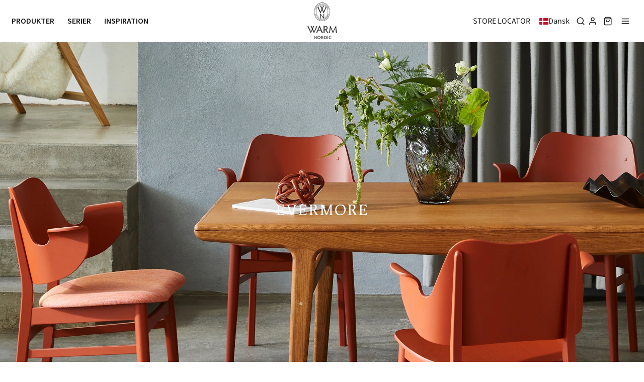

--- FILE ---
content_type: text/javascript; charset=utf-8
request_url: https://services.mybcapps.com/bc-sf-filter/filter?t=1769150766966&_=pf&shop=warm-nordic.myshopify.com&page=1&limit=24&sort=price-descending&display=grid&currency=EUR&currency_rate=0.1346&country=SE&collection_scope=296950038703&tag=&product_available=false&variant_available=false&build_filter_tree=true&check_cache=true&locale=da&sid=26488897-989c-4372-b2f9-64d524c890d6&callback=BoostPFSFilterCallback&event_type=init
body_size: 8923
content:
/**/ typeof BoostPFSFilterCallback === 'function' && BoostPFSFilterCallback({"total_product":12,"total_collection":0,"total_page":0,"from_cache":false,"products":[{"price_min_dkk":34399,"body_html":" Enkelt og tidløst designbord skabt i 50’erne af den anerkendte danske møbeldesigner Arne Hovmand-Olsen. Evermore er en klassisk skønhed, der bringer dansk modernismes håndværksforståelse og æstetik ind i nutidens spisestue og samtalekøkken. Designet med de tidstypiske linjer er karakteristisk for Arne Hovmand-Olsen, som lader det smukke træ spille hovedrollen. Evermore fremstilles i valnød og egetræ af højeste kvalitet og fås i to størrelser. Evermore med udtræk har som en funktionel detalje plads til opbevaring af tillægsplader i selve bordet, så der kan blive plads til flere omkring det for størst mulig fleksibilitet. ","skus":["14280502"],"compare_at_price_max_dkk":null,"available":true,"review_count":0,"created_at":"2023-11-29T15:59:13Z","variants":[{"merged_options":["title:Default Title"],"inventory_quantity":9999,"image":null,"inventory_quantities":{"Vestre Kongevej 4A":9999,"67186360495":9999},"original_merged_options":["title:Default Title"],"inventory_management":"shopify","available":true,"weight":50,"title":"Default Title","inventory_policy":"deny","weight_unit":"kg","price":"5185.95","available_locations":[67186360495],"locations":["all:Vestre Kongevej 4A","instock:Vestre Kongevej 4A"],"id":47812247126344,"sku":"14280502","price_eur":"4630.95","barcode":"5714081033868","price_dkk":"34399.00"}],"media":[],"price_min":5185.95,"title":"Evermore 190cm, Extendable","images_info":[{"src":"https://cdn.shopify.com/s/files/1/0621/2976/6575/files/evermore-190-oak-extendable-FSCDK-1700x1700.jpg?v=1727358062","width":1700,"alt":null,"id":51443457950024,"position":1,"height":1700},{"src":"https://cdn.shopify.com/s/files/1/0621/2976/6575/files/2705012-warmnordic-furniture-evermore-diningtable-oak-l180-02-1392x1392_5b33b9a1-1477-4451-a513-47dd3031b26c.jpg?v=1701273559","width":1392,"alt":null,"id":46770844631368,"position":2,"height":1392},{"src":"https://cdn.shopify.com/s/files/1/0621/2976/6575/files/2715003-warmnordic-furniture-evermore-diningtable-extensions-oiledoak-L190-1700x1700.jpg?v=1701273560","width":1700,"alt":null,"id":46770844664136,"position":3,"height":1700}],"compare_at_price_min_eur":null,"compare_at_price_min_dkk":null,"review_ratings":0,"template_suffix":null,"updated_at":"2026-01-23T05:47:35Z","collections":[{"template_suffix":null,"handle":"190cm","id":305076306095,"sort_value":"00m","title":"190cm"},{"template_suffix":null,"handle":"brun","id":307089932463,"sort_value":"0d47","title":"brun"},{"template_suffix":"","handle":"classic-collection","id":296624947375,"sort_value":"v","title":"Classic Collection"},{"template_suffix":"","handle":"evermore","id":296950038703,"sort_value":"0009","title":"Evermore"},{"template_suffix":null,"handle":"spisebord","id":305076109487,"sort_value":"00i","title":"Spisebord"},{"template_suffix":null,"handle":"spisestue","id":307090194607,"sort_value":"0r000z1","title":"spisestue"},{"template_suffix":"","handle":"evermore-190cm-extendable","id":619045355848,"sort_value":"0p","title":"Evermore 190cm, Extendable"},{"template_suffix":"","handle":"responsible-collection-wood","id":608358203720,"sort_value":"2","title":"FSC® Collection"}],"percent_sale_min_dkk":0,"vendor":"Warm Nordic","best_selling_rank":999999,"percent_sale_min":0,"percent_sale_min_eur":0,"html":{"theme_id":0,"value":""},"id":8661654241608,"published_at":"2023-11-29T15:59:13Z","rio_ratings":[],"images":{"1":"https://cdn.shopify.com/s/files/1/0621/2976/6575/files/evermore-190-oak-extendable-FSCDK-1700x1700.jpg?v=1727358062","2":"https://cdn.shopify.com/s/files/1/0621/2976/6575/files/2705012-warmnordic-furniture-evermore-diningtable-oak-l180-02-1392x1392_5b33b9a1-1477-4451-a513-47dd3031b26c.jpg?v=1701273559","3":"https://cdn.shopify.com/s/files/1/0621/2976/6575/files/2715003-warmnordic-furniture-evermore-diningtable-extensions-oiledoak-L190-1700x1700.jpg?v=1701273560"},"options_with_values":[{"original_name":"title","values":[{"image":null,"title":"Default Title"}],"name":"title","label":"Title","position":1}],"weight_min":50000,"handle":"14280502","compare_at_price_min":0,"barcodes":["5714081033868"],"tags":["Oiled Oak","Spisestue"],"published_scope":"web","metafields":[],"product_type":"Spisebord med udtræksplader, 190 cm","price_max_dkk":34399,"weight_max":50000,"price_max_eur":4630.95,"compare_at_price_max_eur":null,"available_locations":[67186360495],"locations":["all:Vestre Kongevej 4A","instock:Vestre Kongevej 4A"],"position":null,"compare_at_price_max":0,"price_max":5185.95,"product_category":"Tables","price_min_eur":4630.95},{"price_min_dkk":34399,"body_html":" Enkelt og tidløst designbord skabt i 50’erne af den anerkendte danske møbeldesigner Arne Hovmand-Olsen. Evermore er en klassisk skønhed, der bringer dansk modernismes håndværksforståelse og æstetik ind i nutidens spisestue og samtalekøkken. Designet med de tidstypiske linjer er karakteristisk for Arne Hovmand-Olsen, som lader det smukke træ spille hovedrollen. Evermore fremstilles i valnød og egetræ af højeste kvalitet og fås i to størrelser. Evermore med udtræk har som en funktionel detalje plads til opbevaring af tillægsplader i selve bordet, så der kan blive plads til flere omkring det for størst mulig fleksibilitet. ","skus":["14281202"],"compare_at_price_max_dkk":null,"available":true,"review_count":0,"created_at":"2023-11-29T15:59:15Z","variants":[{"merged_options":["title:Default Title"],"inventory_quantity":9999,"image":null,"inventory_quantities":{"Vestre Kongevej 4A":9999,"67186360495":9999},"original_merged_options":["title:Default Title"],"inventory_management":"shopify","available":true,"weight":50,"title":"Default Title","inventory_policy":"deny","weight_unit":"kg","price":"5185.95","available_locations":[67186360495],"locations":["all:Vestre Kongevej 4A","instock:Vestre Kongevej 4A"],"id":47812247257416,"sku":"14281202","price_eur":"4630.95","barcode":"5714081033875","price_dkk":"34399.00"}],"media":[],"price_min":5185.95,"title":"Evermore 190cm, Extendable","images_info":[{"src":"https://cdn.shopify.com/s/files/1/0621/2976/6575/files/evermore-190-teakoak-extendable-FSCDK-1700x1700.jpg?v=1727358065","width":1700,"alt":null,"id":51443458670920,"position":1,"height":1700},{"src":"https://cdn.shopify.com/s/files/1/0621/2976/6575/files/2705013-warmnordic-furniture-evermore-diningtable-teak-l180-02-1392x1392.jpg?v=1701273560","width":1392,"alt":null,"id":46770844795208,"position":2,"height":1392},{"src":"https://cdn.shopify.com/s/files/1/0621/2976/6575/files/2715004-warmnordic-furniture-evermore-diningtable-extensions-teak-L190-1700x1700.jpg?v=1701273560","width":1700,"alt":null,"id":46770844827976,"position":3,"height":1700}],"compare_at_price_min_eur":null,"compare_at_price_min_dkk":null,"review_ratings":0,"template_suffix":null,"updated_at":"2026-01-23T05:47:36Z","collections":[{"template_suffix":null,"handle":"190cm","id":305076306095,"sort_value":"00b","title":"190cm"},{"template_suffix":null,"handle":"brun","id":307089932463,"sort_value":"0d43","title":"brun"},{"template_suffix":"","handle":"classic-collection","id":296624947375,"sort_value":"v7","title":"Classic Collection"},{"template_suffix":"","handle":"evermore","id":296950038703,"sort_value":"00008","title":"Evermore"},{"template_suffix":null,"handle":"spisebord","id":305076109487,"sort_value":"009","title":"Spisebord"},{"template_suffix":null,"handle":"spisestue","id":307090194607,"sort_value":"0r000z0w","title":"spisestue"},{"template_suffix":"","handle":"evermore-190cm-extendable","id":619045355848,"sort_value":"0c","title":"Evermore 190cm, Extendable"},{"template_suffix":"","handle":"responsible-collection-wood","id":608358203720,"sort_value":"2d","title":"FSC® Collection"},{"template_suffix":"","handle":"bestsellers","id":649435709768,"sort_value":"1v8","title":"Bestsellers"}],"percent_sale_min_dkk":0,"vendor":"Warm Nordic","best_selling_rank":999999,"percent_sale_min":0,"percent_sale_min_eur":0,"html":{"theme_id":0,"value":""},"id":8661654372680,"published_at":"2023-11-29T15:59:15Z","rio_ratings":[],"images":{"1":"https://cdn.shopify.com/s/files/1/0621/2976/6575/files/evermore-190-teakoak-extendable-FSCDK-1700x1700.jpg?v=1727358065","2":"https://cdn.shopify.com/s/files/1/0621/2976/6575/files/2705013-warmnordic-furniture-evermore-diningtable-teak-l180-02-1392x1392.jpg?v=1701273560","3":"https://cdn.shopify.com/s/files/1/0621/2976/6575/files/2715004-warmnordic-furniture-evermore-diningtable-extensions-teak-L190-1700x1700.jpg?v=1701273560"},"options_with_values":[{"original_name":"title","values":[{"image":null,"title":"Default Title"}],"name":"title","label":"Title","position":1}],"weight_min":50000,"handle":"14281202","compare_at_price_min":0,"barcodes":["5714081033875"],"tags":["Spisestue","Teak Oiled oak"],"published_scope":"web","metafields":[],"product_type":"Spisebord med udtræksplader, 190 cm","price_max_dkk":34399,"weight_max":50000,"price_max_eur":4630.95,"compare_at_price_max_eur":null,"available_locations":[67186360495],"locations":["all:Vestre Kongevej 4A","instock:Vestre Kongevej 4A"],"position":null,"compare_at_price_max":0,"price_max":5185.95,"product_category":"Tables","price_min_eur":4630.95},{"price_min_dkk":33999,"body_html":"","skus":["2705015"],"compare_at_price_max_dkk":null,"available":true,"review_count":0,"created_at":"2022-10-04T19:13:47Z","variants":[{"merged_options":["title:Default Title"],"inventory_quantity":15,"image":null,"inventory_quantities":{"Vestre Kongevej 4A":15,"67186360495":15},"original_merged_options":["title:Default Title"],"inventory_management":"shopify","available":true,"weight":50,"title":"Default Title","inventory_policy":"deny","weight_unit":"kg","price":"5125.95","available_locations":[67186360495],"locations":["all:Vestre Kongevej 4A","instock:Vestre Kongevej 4A"],"id":42047041536175,"sku":"2705015","price_eur":"4576.95","barcode":"5714081007517","price_dkk":"33999.00"}],"media":[],"price_min":5125.95,"title":"Evermore 190cm, Extendable","images_info":[{"src":"https://cdn.shopify.com/s/files/1/0621/2976/6575/files/2705015-warmnordic-furniture-evermore-diningtable-walnut-l190-01-1392x1392.jpg?v=1698938282","width":1392,"alt":null,"id":46349280215368,"position":1,"height":1392},{"src":"https://cdn.shopify.com/s/files/1/0621/2976/6575/files/2705015-warmnordic-furniture-evermore-diningtable-walnut-l190-02-1392x1392.jpg?v=1698938282","width":1392,"alt":null,"id":46349280313672,"position":2,"height":1392}],"compare_at_price_min_eur":null,"compare_at_price_min_dkk":null,"review_ratings":0,"template_suffix":"","updated_at":"2026-01-23T05:48:50Z","collections":[{"template_suffix":"","handle":"classic-collection","id":296624947375,"sort_value":"c8","title":"Classic Collection"},{"template_suffix":null,"handle":"brun","id":296925921455,"sort_value":"00000c","title":"Brun"},{"template_suffix":"","handle":"evermore","id":296950038703,"sort_value":"0y","title":"Evermore"},{"template_suffix":null,"handle":"190-cm","id":296952135855,"sort_value":"0c","title":"190 cm"},{"template_suffix":null,"handle":"190-cm","id":305076338863,"sort_value":"0c","title":"190 cm"},{"template_suffix":null,"handle":"spisebord","id":305076109487,"sort_value":"0w","title":"Spisebord"},{"template_suffix":null,"handle":"brun","id":307089932463,"sort_value":"5i","title":"brun"},{"template_suffix":null,"handle":"spisestue","id":307090194607,"sort_value":"8e","title":"spisestue"},{"template_suffix":"","handle":"spiseborde","id":608123748680,"sort_value":"3","title":"Spiseborde"},{"template_suffix":"","handle":"evermore-190cm-extendable","id":619045355848,"sort_value":"1","title":"Evermore 190cm, Extendable"}],"percent_sale_min_dkk":0,"vendor":"Warm Nordic","best_selling_rank":999999,"percent_sale_min":0,"percent_sale_min_eur":0,"html":{"theme_id":0,"value":""},"id":7374763917487,"published_at":"2022-12-22T12:43:30Z","rio_ratings":[],"images":{"1":"https://cdn.shopify.com/s/files/1/0621/2976/6575/files/2705015-warmnordic-furniture-evermore-diningtable-walnut-l190-01-1392x1392.jpg?v=1698938282","2":"https://cdn.shopify.com/s/files/1/0621/2976/6575/files/2705015-warmnordic-furniture-evermore-diningtable-walnut-l190-02-1392x1392.jpg?v=1698938282"},"options_with_values":[{"original_name":"title","values":[{"image":null,"title":"Default Title"}],"name":"title","label":"Title","position":1}],"weight_min":50000,"handle":"2705015","compare_at_price_min":0,"barcodes":["5714081007517"],"tags":["Brun","Oiled Walnut","Spisestue"],"published_scope":"web","metafields":[],"product_type":"Spisebord med justérbar plade, 190 cm","price_max_dkk":33999,"weight_max":50000,"price_max_eur":4576.95,"compare_at_price_max_eur":null,"available_locations":[67186360495],"locations":["all:Vestre Kongevej 4A","instock:Vestre Kongevej 4A"],"position":null,"compare_at_price_max":0,"price_max":5125.95,"product_category":"Tables","price_min_eur":4576.95},{"price_min_dkk":30999,"body_html":" Enkelt og tidløst designbord skabt i 50’erne af den anerkendte danske møbeldesigner Arne Hovmand-Olsen. Evermore er en klassisk skønhed, der bringer dansk modernismes håndværksforståelse og æstetik ind i nutidens spisestue og samtalekøkken. Designet med de tidstypiske linjer er karakteristisk for Arne Hovmand-Olsen, som lader det smukke træ spille hovedrollen. Evermore fremstilles i både teakolieret og olieret egetræ af højeste kvalitet og fås i to størrelser. Evermore kan desuden købes i anden variant med mulighed for udtræk, som tilbydes inklusiv tillægsplader. ","skus":["14281201"],"compare_at_price_max_dkk":null,"available":true,"review_count":0,"created_at":"2023-11-29T15:59:14Z","variants":[{"merged_options":["title:Default Title"],"inventory_quantity":9999,"image":null,"inventory_quantities":{"Vestre Kongevej 4A":9999,"67186360495":9999},"original_merged_options":["title:Default Title"],"inventory_management":"shopify","available":true,"weight":0,"title":"Default Title","inventory_policy":"deny","weight_unit":"kg","price":"4673.95","available_locations":[67186360495],"locations":["all:Vestre Kongevej 4A","instock:Vestre Kongevej 4A"],"id":47812247224648,"sku":"14281201","price_eur":"4172.95","barcode":"5714081033844","price_dkk":"30999.00"}],"media":[],"price_min":4673.95,"title":"Evermore 190cm, Fixed Top","images_info":[{"src":"https://cdn.shopify.com/s/files/1/0621/2976/6575/files/warmnordic-evermore-190-fixed-top-teakoiledoak-FSCDK-1700x1700.jpg?v=1727430066","width":1700,"alt":null,"id":51448733106504,"position":1,"height":1700},{"src":"https://cdn.shopify.com/s/files/1/0621/2976/6575/files/evermore-teak-oiled-fixed-1700x1700_7e6fd4b9-8a63-432e-88f5-f32e019a464e.jpg?v=1727431355","width":1700,"alt":null,"id":49967173796168,"position":2,"height":1700}],"compare_at_price_min_eur":null,"compare_at_price_min_dkk":null,"review_ratings":0,"template_suffix":null,"updated_at":"2026-01-23T05:47:35Z","collections":[{"template_suffix":"","handle":"evermore","id":296950038703,"sort_value":"0yl","title":"Evermore"},{"template_suffix":"","handle":"evermore-190cm-fixed-top","id":619045454152,"sort_value":"0c","title":"Evermore 190cm, Fixed Top"},{"template_suffix":"","handle":"responsible-collection-wood","id":608358203720,"sort_value":"3k","title":"FSC® Collection"}],"percent_sale_min_dkk":0,"vendor":"Warm Nordic","best_selling_rank":999999,"percent_sale_min":0,"percent_sale_min_eur":0,"html":{"theme_id":0,"value":""},"id":8661654339912,"published_at":"2023-11-29T15:59:14Z","rio_ratings":[],"images":{"1":"https://cdn.shopify.com/s/files/1/0621/2976/6575/files/warmnordic-evermore-190-fixed-top-teakoiledoak-FSCDK-1700x1700.jpg?v=1727430066","2":"https://cdn.shopify.com/s/files/1/0621/2976/6575/files/evermore-teak-oiled-fixed-1700x1700_7e6fd4b9-8a63-432e-88f5-f32e019a464e.jpg?v=1727431355"},"options_with_values":[{"original_name":"title","values":[{"image":null,"title":"Default Title"}],"name":"title","label":"Title","position":1}],"handle":"14281201","compare_at_price_min":0,"barcodes":["5714081033844"],"tags":["Spisestue","Teak Oiled Oak"],"published_scope":"web","metafields":[],"product_type":"Spisebord med fast plade, 190 cm","price_max_dkk":30999,"price_max_eur":4172.95,"compare_at_price_max_eur":null,"available_locations":[67186360495],"locations":["all:Vestre Kongevej 4A","instock:Vestre Kongevej 4A"],"position":null,"compare_at_price_max":0,"price_max":4673.95,"product_category":"Kitchen & Dining Room Tables","price_min_eur":4172.95},{"price_min_dkk":30999,"body_html":" Enkelt og tidløst designbord skabt i 50’erne af den anerkendte danske møbeldesigner Arne Hovmand-Olsen. Evermore er en klassisk skønhed, der bringer dansk modernismes håndværksforståelse og æstetik ind i nutidens spisestue og samtalekøkken. Designet med de tidstypiske linjer er karakteristisk for Arne Hovmand-Olsen, som lader det smukke træ spille hovedrollen. Evermore fremstilles i både teakolieret og olieret egetræ af højeste kvalitet og fås i to størrelser. Evermore kan desuden købes i anden variant med mulighed for udtræk, som tilbydes inklusiv tillægsplader. ","skus":["14280501"],"compare_at_price_max_dkk":null,"available":true,"review_count":0,"created_at":"2023-11-29T15:59:14Z","variants":[{"merged_options":["title:Default Title"],"inventory_quantity":9999,"image":null,"inventory_quantities":{"Vestre Kongevej 4A":9999,"67186360495":9999},"original_merged_options":["title:Default Title"],"inventory_management":"shopify","available":true,"weight":0,"title":"Default Title","inventory_policy":"deny","weight_unit":"kg","price":"4673.95","available_locations":[67186360495],"locations":["all:Vestre Kongevej 4A","instock:Vestre Kongevej 4A"],"id":47812247191880,"sku":"14280501","price_eur":"4172.95","barcode":"5714081033837","price_dkk":"30999.00"}],"media":[],"price_min":4673.95,"title":"Evermore 190cm, Fixed Top","images_info":[{"src":"https://cdn.shopify.com/s/files/1/0621/2976/6575/files/warmnordic-evermore-190-fixed-top-oiledoak-FSCDK-1700x1700.jpg?v=1727426454","width":1700,"alt":null,"id":51448410505544,"position":1,"height":1700},{"src":"https://cdn.shopify.com/s/files/1/0621/2976/6575/files/evermore-oak-fixed-1700x1700.jpg?v=1727431343","width":1700,"alt":null,"id":49967173468488,"position":2,"height":1700}],"compare_at_price_min_eur":null,"compare_at_price_min_dkk":null,"review_ratings":0,"template_suffix":null,"updated_at":"2026-01-23T05:47:36Z","collections":[{"template_suffix":"","handle":"evermore","id":296950038703,"sort_value":"0z","title":"Evermore"},{"template_suffix":"","handle":"spiseborde","id":608123748680,"sort_value":"0om","title":"Spiseborde"},{"template_suffix":"","handle":"evermore-190cm-fixed-top","id":619045454152,"sort_value":"0p","title":"Evermore 190cm, Fixed Top"},{"template_suffix":"","handle":"responsible-collection-wood","id":608358203720,"sort_value":"3","title":"FSC® Collection"}],"percent_sale_min_dkk":0,"vendor":"Warm Nordic","best_selling_rank":999999,"percent_sale_min":0,"percent_sale_min_eur":0,"html":{"theme_id":0,"value":""},"id":8661654274376,"published_at":"2023-11-29T15:59:14Z","rio_ratings":[],"images":{"1":"https://cdn.shopify.com/s/files/1/0621/2976/6575/files/warmnordic-evermore-190-fixed-top-oiledoak-FSCDK-1700x1700.jpg?v=1727426454","2":"https://cdn.shopify.com/s/files/1/0621/2976/6575/files/evermore-oak-fixed-1700x1700.jpg?v=1727431343"},"options_with_values":[{"original_name":"title","values":[{"image":null,"title":"Default Title"}],"name":"title","label":"Title","position":1}],"handle":"14280501","compare_at_price_min":0,"barcodes":["5714081033837"],"tags":["Oiled Oak","Spisestue"],"published_scope":"web","metafields":[],"product_type":"Spisebord med fast plade, 190 cm","price_max_dkk":30999,"price_max_eur":4172.95,"compare_at_price_max_eur":null,"available_locations":[67186360495],"locations":["all:Vestre Kongevej 4A","instock:Vestre Kongevej 4A"],"position":null,"compare_at_price_max":0,"price_max":4673.95,"product_category":"Tables","price_min_eur":4172.95},{"price_min_dkk":29999,"body_html":" Enkelt og tidløst designbord skabt i 50’erne af den anerkendte danske møbeldesigner Arne Hovmand-Olsen. Evermore er en klassisk skønhed, der bringer dansk modernismes håndværksforståelse og æstetik ind i nutidens spisestue og samtalekøkken. Designet med de tidstypiske linjer er karakteristisk for Arne Hovmand-Olsen, som lader det smukke træ spille hovedrollen. Evermore fremstilles i valnød og egetræ af højeste kvalitet og fås i to størrelser. Evermore med udtræk har som en funktionel detalje plads til opbevaring af tillægsplader i selve bordet, så der kan blive plads til flere omkring det for størst mulig fleksibilitet. ","skus":["2705014"],"compare_at_price_max_dkk":null,"available":true,"review_count":0,"created_at":"2022-10-04T19:13:41Z","variants":[{"merged_options":["title:Default Title"],"inventory_quantity":15,"image":null,"inventory_quantities":{"Vestre Kongevej 4A":15,"67186360495":15},"original_merged_options":["title:Default Title"],"inventory_management":"shopify","available":true,"weight":40,"title":"Default Title","inventory_policy":"deny","weight_unit":"kg","price":"4522.95","available_locations":[67186360495],"locations":["all:Vestre Kongevej 4A","instock:Vestre Kongevej 4A"],"id":42047041470639,"sku":"2705014","price_eur":"4037.95","barcode":"5714081007500","price_dkk":"29999.00"}],"media":[],"price_min":4522.95,"title":"Evermore 160cm, Extendable","images_info":[{"src":"https://cdn.shopify.com/s/files/1/0621/2976/6575/files/2705014-warmnordic-furniture-evermore-diningtable-walnut-l160-01-1392x1392.jpg?v=1698938282","width":1392,"alt":null,"id":46349280149832,"position":1,"height":1392},{"src":"https://cdn.shopify.com/s/files/1/0621/2976/6575/files/2705014-warmnordic-furniture-evermore-diningtable-walnut-l160-02-1392x1392.jpg?v=1698938282","width":1392,"alt":null,"id":46349280248136,"position":2,"height":1392}],"compare_at_price_min_eur":null,"compare_at_price_min_dkk":null,"review_ratings":0,"template_suffix":"","updated_at":"2026-01-23T05:48:50Z","collections":[{"template_suffix":"","handle":"classic-collection","id":296624947375,"sort_value":"ca","title":"Classic Collection"},{"template_suffix":null,"handle":"brun","id":296925921455,"sort_value":"00000d","title":"Brun"},{"template_suffix":null,"handle":"160-cm","id":296950399151,"sort_value":"0c","title":"160 cm"},{"template_suffix":"","handle":"evermore","id":296950038703,"sort_value":"1l","title":"Evermore"},{"template_suffix":null,"handle":"160-cm","id":305076240559,"sort_value":"0c","title":"160 cm"},{"template_suffix":null,"handle":"spisebord","id":305076109487,"sort_value":"1","title":"Spisebord"},{"template_suffix":null,"handle":"brun","id":307089932463,"sort_value":"5n","title":"brun"},{"template_suffix":null,"handle":"spisestue","id":307090194607,"sort_value":"8h","title":"spisestue"},{"template_suffix":"","handle":"spiseborde","id":608123748680,"sort_value":"4","title":"Spiseborde"},{"template_suffix":"","handle":"evermore-160cm-extendable","id":619045257544,"sort_value":"1","title":"Evermore 160cm, Extendable"}],"percent_sale_min_dkk":0,"vendor":"Warm Nordic","best_selling_rank":999999,"percent_sale_min":0,"percent_sale_min_eur":0,"html":{"theme_id":0,"value":""},"id":7374763851951,"published_at":"2022-12-22T12:43:28Z","rio_ratings":[],"images":{"1":"https://cdn.shopify.com/s/files/1/0621/2976/6575/files/2705014-warmnordic-furniture-evermore-diningtable-walnut-l160-01-1392x1392.jpg?v=1698938282","2":"https://cdn.shopify.com/s/files/1/0621/2976/6575/files/2705014-warmnordic-furniture-evermore-diningtable-walnut-l160-02-1392x1392.jpg?v=1698938282"},"options_with_values":[{"original_name":"title","values":[{"image":null,"title":"Default Title"}],"name":"title","label":"Title","position":1}],"weight_min":40000,"handle":"2705014","compare_at_price_min":0,"barcodes":["5714081007500"],"tags":["Brun","Oiled Walnut","Spisestue"],"published_scope":"web","metafields":[],"product_type":"Spisebord med justérbar plade, 160 cm","price_max_dkk":29999,"weight_max":40000,"price_max_eur":4037.95,"compare_at_price_max_eur":null,"available_locations":[67186360495],"locations":["all:Vestre Kongevej 4A","instock:Vestre Kongevej 4A"],"position":null,"compare_at_price_max":0,"price_max":4522.95,"product_category":"Kitchen & Dining Room Tables","price_min_eur":4037.95},{"price_min_dkk":29899,"body_html":" Enkelt og tidløst designbord skabt i 50’erne af den anerkendte danske møbeldesigner Arne Hovmand-Olsen. Evermore er en klassisk skønhed, der bringer dansk modernismes håndværksforståelse og æstetik ind i nutidens spisestue og samtalekøkken. Designet med de tidstypiske linjer er karakteristisk for Arne Hovmand-Olsen, som lader det smukke træ spille hovedrollen. Evermore fremstilles i valnød og egetræ af højeste kvalitet og fås i to størrelser. Evermore med udtræk har som en funktionel detalje plads til opbevaring af tillægsplader i selve bordet, så der kan blive plads til flere omkring det for størst mulig fleksibilitet. ","skus":["14270502"],"compare_at_price_max_dkk":null,"available":true,"review_count":0,"created_at":"2023-11-29T15:59:08Z","variants":[{"merged_options":["title:Default Title"],"inventory_quantity":9999,"image":null,"inventory_quantities":{"Vestre Kongevej 4A":9999,"67186360495":9999},"original_merged_options":["title:Default Title"],"inventory_management":"shopify","available":true,"weight":40,"title":"Default Title","inventory_policy":"deny","weight_unit":"kg","price":"4507.95","available_locations":[67186360495],"locations":["all:Vestre Kongevej 4A","instock:Vestre Kongevej 4A"],"id":47812246733128,"sku":"14270502","price_eur":"4024.95","barcode":"5714081033813","price_dkk":"29899.00"}],"media":[],"price_min":4507.95,"title":"Evermore 160cm, Extendable","images_info":[{"src":"https://cdn.shopify.com/s/files/1/0621/2976/6575/files/evermore-160-oak-extendable-FSCDK-1700x1700.jpg?v=1727358063","width":1700,"alt":null,"id":51443457818952,"position":1,"height":1700},{"src":"https://cdn.shopify.com/s/files/1/0621/2976/6575/files/2705010-warmnordic-furniture-evermore-diningtable-oak-l160-02-1392x1392_e1b9069e-32ee-4613-ab35-7a174b76f3f7.jpg?v=1701273556","width":1392,"alt":null,"id":46770843517256,"position":2,"height":1392},{"src":"https://cdn.shopify.com/s/files/1/0621/2976/6575/files/2715001-warmnordic-furniture-evermore-diningtable-extensions-oiledoak-L160-1700x1700.jpg?v=1701273556","width":1700,"alt":null,"id":46770843550024,"position":3,"height":1700}],"compare_at_price_min_eur":null,"compare_at_price_min_dkk":null,"review_ratings":0,"template_suffix":null,"updated_at":"2026-01-23T05:47:35Z","collections":[{"template_suffix":null,"handle":"160-cm","id":305076240559,"sort_value":"00b","title":"160 cm"},{"template_suffix":null,"handle":"brun","id":307089932463,"sort_value":"0d4e","title":"brun"},{"template_suffix":"","handle":"classic-collection","id":296624947375,"sort_value":"ux","title":"Classic Collection"},{"template_suffix":"","handle":"evermore","id":296950038703,"sort_value":"1lm","title":"Evermore"},{"template_suffix":null,"handle":"spisebord","id":305076109487,"sort_value":"01","title":"Spisebord"},{"template_suffix":null,"handle":"spisestue","id":307090194607,"sort_value":"0r000z3","title":"spisestue"},{"template_suffix":"","handle":"evermore-160cm-extendable","id":619045257544,"sort_value":"0p","title":"Evermore 160cm, Extendable"},{"template_suffix":"","handle":"responsible-collection-wood","id":608358203720,"sort_value":"1w","title":"FSC® Collection"},{"template_suffix":"","handle":"bestsellers","id":649435709768,"sort_value":"1vc","title":"Bestsellers"}],"percent_sale_min_dkk":0,"vendor":"Warm Nordic","best_selling_rank":999999,"percent_sale_min":0,"percent_sale_min_eur":0,"html":{"theme_id":0,"value":""},"id":8661654077768,"published_at":"2023-11-29T15:59:08Z","rio_ratings":[],"images":{"1":"https://cdn.shopify.com/s/files/1/0621/2976/6575/files/evermore-160-oak-extendable-FSCDK-1700x1700.jpg?v=1727358063","2":"https://cdn.shopify.com/s/files/1/0621/2976/6575/files/2705010-warmnordic-furniture-evermore-diningtable-oak-l160-02-1392x1392_e1b9069e-32ee-4613-ab35-7a174b76f3f7.jpg?v=1701273556","3":"https://cdn.shopify.com/s/files/1/0621/2976/6575/files/2715001-warmnordic-furniture-evermore-diningtable-extensions-oiledoak-L160-1700x1700.jpg?v=1701273556"},"options_with_values":[{"original_name":"title","values":[{"image":null,"title":"Default Title"}],"name":"title","label":"Title","position":1}],"weight_min":40000,"handle":"14270502","compare_at_price_min":0,"barcodes":["5714081033813"],"tags":["Oiled Oak","Spisestue"],"published_scope":"web","metafields":[],"product_type":"Spisebord med udtræksplader, 160 cm","price_max_dkk":29899,"weight_max":40000,"price_max_eur":4024.95,"compare_at_price_max_eur":null,"available_locations":[67186360495],"locations":["all:Vestre Kongevej 4A","instock:Vestre Kongevej 4A"],"position":null,"compare_at_price_max":0,"price_max":4507.95,"product_category":"Kitchen & Dining Room Tables","price_min_eur":4024.95},{"price_min_dkk":29899,"body_html":" Enkelt og tidløst designbord skabt i 50’erne af den anerkendte danske møbeldesigner Arne Hovmand-Olsen. Evermore er en klassisk skønhed, der bringer dansk modernismes håndværksforståelse og æstetik ind i nutidens spisestue og samtalekøkken. Designet med de tidstypiske linjer er karakteristisk for Arne Hovmand-Olsen, som lader det smukke træ spille hovedrollen. Evermore fremstilles i valnød og egetræ af højeste kvalitet og fås i to størrelser. Evermore med udtræk har som en funktionel detalje plads til opbevaring af tillægsplader i selve bordet, så der kan blive plads til flere omkring det for størst mulig fleksibilitet. ","skus":["14271202"],"compare_at_price_max_dkk":null,"available":true,"review_count":0,"created_at":"2023-11-29T15:59:12Z","variants":[{"merged_options":["title:Default Title"],"inventory_quantity":9999,"image":null,"inventory_quantities":{"Vestre Kongevej 4A":9999,"67186360495":9999},"original_merged_options":["title:Default Title"],"inventory_management":"shopify","available":true,"weight":40,"title":"Default Title","inventory_policy":"deny","weight_unit":"kg","price":"4507.95","available_locations":[67186360495],"locations":["all:Vestre Kongevej 4A","instock:Vestre Kongevej 4A"],"id":47812246831432,"sku":"14271202","price_eur":"4024.95","barcode":"5714081033820","price_dkk":"29899.00"}],"media":[],"price_min":4507.95,"title":"Evermore 160cm, Extendable","images_info":[{"src":"https://cdn.shopify.com/s/files/1/0621/2976/6575/files/warmnordic-furniture-evermore-extendable-diningtable-teakoil-l160-FSCDK-1700x1700.jpg?v=1727426454","width":1700,"alt":null,"id":51448410538312,"position":1,"height":1700},{"src":"https://cdn.shopify.com/s/files/1/0621/2976/6575/files/2705011-warmnordic-furniture-evermore-diningtable-teak-l160-02-1392x1392.jpg?v=1701273559","width":1392,"alt":null,"id":46770844303688,"position":2,"height":1392},{"src":"https://cdn.shopify.com/s/files/1/0621/2976/6575/files/2715002-warmnordic-evermore-extensions-160-teakoiled-oak-1700x1700.jpg?v=1701273559","width":1700,"alt":null,"id":46770844336456,"position":3,"height":1700}],"compare_at_price_min_eur":null,"compare_at_price_min_dkk":null,"review_ratings":0,"template_suffix":null,"updated_at":"2026-01-23T05:47:35Z","collections":[{"template_suffix":null,"handle":"160cm","id":305076273327,"sort_value":"00b","title":"160cm"},{"template_suffix":null,"handle":"brun","id":307089932463,"sort_value":"0d4a","title":"brun"},{"template_suffix":"","handle":"classic-collection","id":296624947375,"sort_value":"vb","title":"Classic Collection"},{"template_suffix":"","handle":"evermore","id":296950038703,"sort_value":"1lb","title":"Evermore"},{"template_suffix":null,"handle":"spisebord","id":305076109487,"sort_value":"00r","title":"Spisebord"},{"template_suffix":null,"handle":"spisestue","id":307090194607,"sort_value":"0r000z2","title":"spisestue"},{"template_suffix":"","handle":"evermore-160cm-extendable","id":619045257544,"sort_value":"0c","title":"Evermore 160cm, Extendable"},{"template_suffix":"","handle":"responsible-collection-wood","id":608358203720,"sort_value":"2m","title":"FSC® Collection"}],"percent_sale_min_dkk":0,"vendor":"Warm Nordic","best_selling_rank":999999,"percent_sale_min":0,"percent_sale_min_eur":0,"html":{"theme_id":0,"value":""},"id":8661654176072,"published_at":"2023-11-29T15:59:12Z","rio_ratings":[],"images":{"1":"https://cdn.shopify.com/s/files/1/0621/2976/6575/files/warmnordic-furniture-evermore-extendable-diningtable-teakoil-l160-FSCDK-1700x1700.jpg?v=1727426454","2":"https://cdn.shopify.com/s/files/1/0621/2976/6575/files/2705011-warmnordic-furniture-evermore-diningtable-teak-l160-02-1392x1392.jpg?v=1701273559","3":"https://cdn.shopify.com/s/files/1/0621/2976/6575/files/2715002-warmnordic-evermore-extensions-160-teakoiled-oak-1700x1700.jpg?v=1701273559"},"options_with_values":[{"original_name":"title","values":[{"image":null,"title":"Default Title"}],"name":"title","label":"Title","position":1}],"weight_min":40000,"handle":"14271202","compare_at_price_min":0,"barcodes":["5714081033820"],"tags":["Spisestue","Teak Oiled Oak"],"published_scope":"web","metafields":[],"product_type":"Spisebord med udtræksplader, 160 cm","price_max_dkk":29899,"weight_max":40000,"price_max_eur":4024.95,"compare_at_price_max_eur":null,"available_locations":[67186360495],"locations":["all:Vestre Kongevej 4A","instock:Vestre Kongevej 4A"],"position":null,"compare_at_price_max":0,"price_max":4507.95,"product_category":"Kitchen & Dining Room Tables","price_min_eur":4024.95},{"price_min_dkk":26499,"body_html":" Enkelt og tidløst designbord skabt i 50’erne af den anerkendte danske møbeldesigner Arne Hovmand-Olsen. Evermore er en klassisk skønhed, der bringer dansk modernismes håndværksforståelse og æstetik ind i nutidens spisestue og samtalekøkken. Designet med de tidstypiske linjer er karakteristisk for Arne Hovmand-Olsen, som lader det smukke træ spille hovedrollen. Evermore fremstilles i både teakolieret og olieret egetræ af højeste kvalitet og fås i to størrelser. Evermore kan desuden købes i anden variant med mulighed for udtræk, som tilbydes inklusiv tillægsplader. ","skus":["14271201"],"compare_at_price_max_dkk":null,"available":true,"review_count":0,"created_at":"2023-11-29T15:59:13Z","variants":[{"merged_options":["title:Default Title"],"inventory_quantity":9999,"image":null,"inventory_quantities":{"Vestre Kongevej 4A":9999,"67186360495":9999},"original_merged_options":["title:Default Title"],"inventory_management":"shopify","available":true,"weight":0,"title":"Default Title","inventory_policy":"deny","weight_unit":"kg","price":"3994.95","available_locations":[67186360495],"locations":["all:Vestre Kongevej 4A","instock:Vestre Kongevej 4A"],"id":47812247093576,"sku":"14271201","price_eur":"3566.95","barcode":"5714081033806","price_dkk":"26499.00"}],"media":[],"price_min":3994.95,"title":"Evermore 160cm, Fixed Top","images_info":[{"src":"https://cdn.shopify.com/s/files/1/0621/2976/6575/files/warmnordic-evermore-160-fixed-top-teakoiledoak-FSCDK-1700x1700.jpg?v=1727426454","width":1700,"alt":null,"id":51448410472776,"position":1,"height":1700},{"src":"https://cdn.shopify.com/s/files/1/0621/2976/6575/files/evermore-teak-oiled-fixed-1700x1700.jpg?v=1727431312","width":1700,"alt":null,"id":49967173534024,"position":2,"height":1700}],"compare_at_price_min_eur":null,"compare_at_price_min_dkk":null,"review_ratings":0,"template_suffix":null,"updated_at":"2026-01-23T05:47:35Z","collections":[{"template_suffix":"","handle":"evermore","id":296950038703,"sort_value":"2kba","title":"Evermore"},{"template_suffix":"","handle":"spiseborde","id":608123748680,"sort_value":"11","title":"Spiseborde"},{"template_suffix":"","handle":"evermore-160cm-fixed-top","id":619045421384,"sort_value":"0c","title":"Evermore 160cm, Fixed Top"},{"template_suffix":"","handle":"nyheder-1","id":607245074760,"sort_value":"08nl","title":"Nyheder & bestsellere"},{"template_suffix":"","handle":"responsible-collection-wood","id":608358203720,"sort_value":"3c","title":"FSC® Collection"}],"percent_sale_min_dkk":0,"vendor":"Warm Nordic","best_selling_rank":999999,"percent_sale_min":0,"percent_sale_min_eur":0,"html":{"theme_id":0,"value":""},"id":8661654208840,"published_at":"2023-11-29T15:59:13Z","rio_ratings":[],"images":{"1":"https://cdn.shopify.com/s/files/1/0621/2976/6575/files/warmnordic-evermore-160-fixed-top-teakoiledoak-FSCDK-1700x1700.jpg?v=1727426454","2":"https://cdn.shopify.com/s/files/1/0621/2976/6575/files/evermore-teak-oiled-fixed-1700x1700.jpg?v=1727431312"},"options_with_values":[{"original_name":"title","values":[{"image":null,"title":"Default Title"}],"name":"title","label":"Title","position":1}],"handle":"14271201","compare_at_price_min":0,"barcodes":["5714081033806"],"tags":["Spisestue","Teak Oiled Oak"],"published_scope":"web","metafields":[],"product_type":"Spisebord med fast plade, 160 cm","price_max_dkk":26499,"price_max_eur":3566.95,"compare_at_price_max_eur":null,"available_locations":[67186360495],"locations":["all:Vestre Kongevej 4A","instock:Vestre Kongevej 4A"],"position":null,"compare_at_price_max":0,"price_max":3994.95,"product_category":"Tables","price_min_eur":3566.95},{"price_min_dkk":26499,"body_html":" Enkelt og tidløst designbord skabt i 50’erne af den anerkendte danske møbeldesigner Arne Hovmand-Olsen. Evermore er en klassisk skønhed, der bringer dansk modernismes håndværksforståelse og æstetik ind i nutidens spisestue og samtalekøkken. Designet med de tidstypiske linjer er karakteristisk for Arne Hovmand-Olsen, som lader det smukke træ spille hovedrollen. Evermore fremstilles i både teakolieret og olieret egetræ af højeste kvalitet og fås i to størrelser. Evermore kan desuden købes i anden variant med mulighed for udtræk, som tilbydes inklusiv tillægsplader. ","skus":["14270501"],"compare_at_price_max_dkk":null,"available":true,"review_count":0,"created_at":"2023-11-29T15:59:06Z","variants":[{"merged_options":["title:Default Title"],"inventory_quantity":9999,"image":null,"inventory_quantities":{"Vestre Kongevej 4A":9999,"67186360495":9999},"original_merged_options":["title:Default Title"],"inventory_management":"shopify","available":true,"weight":0,"title":"Default Title","inventory_policy":"deny","weight_unit":"kg","price":"3994.95","available_locations":[67186360495],"locations":["all:Vestre Kongevej 4A","instock:Vestre Kongevej 4A"],"id":47812246667592,"sku":"14270501","price_eur":"3566.95","barcode":"5714081033790","price_dkk":"26499.00"}],"media":[],"price_min":3994.95,"title":"Evermore 160cm, Fixed Top","images_info":[{"src":"https://cdn.shopify.com/s/files/1/0621/2976/6575/files/warmnordic-evermore-160-fixed-top-oiledoak-FSCDK-1700x1700.jpg?v=1727426455","width":1700,"alt":null,"id":51448410571080,"position":1,"height":1700}],"compare_at_price_min_eur":null,"compare_at_price_min_dkk":null,"review_ratings":0,"template_suffix":null,"updated_at":"2026-01-23T05:47:36Z","collections":[{"template_suffix":"","handle":"evermore","id":296950038703,"sort_value":"2kbk","title":"Evermore"},{"template_suffix":"","handle":"evermore-160cm-fixed-top","id":619045421384,"sort_value":"0p","title":"Evermore 160cm, Fixed Top"},{"template_suffix":"","handle":"responsible-collection-wood","id":608358203720,"sort_value":"2u","title":"FSC® Collection"}],"percent_sale_min_dkk":0,"vendor":"Warm Nordic","best_selling_rank":999999,"percent_sale_min":0,"percent_sale_min_eur":0,"html":{"theme_id":0,"value":""},"id":8661654012232,"published_at":"2023-11-29T15:59:06Z","rio_ratings":[],"images":{"1":"https://cdn.shopify.com/s/files/1/0621/2976/6575/files/warmnordic-evermore-160-fixed-top-oiledoak-FSCDK-1700x1700.jpg?v=1727426455"},"options_with_values":[{"original_name":"title","values":[{"image":null,"title":"Default Title"}],"name":"title","label":"Title","position":1}],"handle":"14270501","compare_at_price_min":0,"barcodes":["5714081033790"],"tags":["Oiled Oak","Spisestue"],"published_scope":"web","metafields":[],"product_type":"Spisebord med fast plade, 160 cm","price_max_dkk":26499,"price_max_eur":3566.95,"compare_at_price_max_eur":null,"available_locations":[67186360495],"locations":["all:Vestre Kongevej 4A","instock:Vestre Kongevej 4A"],"position":null,"compare_at_price_max":0,"price_max":3994.95,"product_category":"Tables","price_min_eur":3566.95},{"price_min_dkk":3999,"body_html":"","skus":["2715006"],"compare_at_price_max_dkk":null,"available":true,"review_count":0,"created_at":"2022-10-04T19:13:57Z","variants":[{"merged_options":["title:Default Title"],"inventory_quantity":15,"image":null,"inventory_quantities":{"Vestre Kongevej 4A":15,"67186360495":15},"original_merged_options":["title:Default Title"],"inventory_management":"shopify","available":true,"weight":12,"title":"Default Title","inventory_policy":"deny","weight_unit":"kg","price":"602.95","available_locations":[67186360495],"locations":["all:Vestre Kongevej 4A","instock:Vestre Kongevej 4A"],"id":42047041667247,"sku":"2715006","price_eur":"538.95","barcode":"5714081007531","price_dkk":"3999.00"}],"media":[],"price_min":602.95,"title":"Evermore 190cm, Extensions","images_info":[{"src":"https://cdn.shopify.com/s/files/1/0621/2976/6575/files/2715006-warmnordic-furniture-evermore-diningtable-extensions-walnut-L190-1392x1392_86f02b5f-2414-4bac-81ec-312275b5f921.jpg?v=1698938295","width":1392,"alt":null,"id":46349286474056,"position":1,"height":1392}],"compare_at_price_min_eur":null,"compare_at_price_min_dkk":null,"review_ratings":0,"template_suffix":"","updated_at":"2026-01-23T05:48:51Z","collections":[{"template_suffix":null,"handle":"brun","id":296925921455,"sort_value":"00000a","title":"Brun"},{"template_suffix":null,"handle":"2-stk-tillaegsplader-til-bord-190cm-2","id":296952201391,"sort_value":"0c","title":"2 stk tillægsplader (til bord 190cm)"},{"template_suffix":"","handle":"evermore","id":296950038703,"sort_value":"2w","title":"Evermore"},{"template_suffix":null,"handle":"2-stk-tillaegsplader-til-bord-190cm-5","id":296979693743,"sort_value":"0c","title":"2 stk tillægsplader (til bord 190cm)"},{"template_suffix":null,"handle":"2-stk-tillaegsplader-til-bord-190cm-8","id":297003352239,"sort_value":"0c","title":"2 stk tillægsplader (til bord 190cm)"},{"template_suffix":null,"handle":"2-stk-tillaegsplader-til-bord-190cm-11","id":297029238959,"sort_value":"0c","title":"2 stk tillægsplader (til bord 190cm)"},{"template_suffix":null,"handle":"2-stk-tillaegsplader-til-bord-190cm-14","id":297054240943,"sort_value":"0c","title":"2 stk tillægsplader (til bord 190cm)"},{"template_suffix":null,"handle":"2-stk-tillaegsplader-til-bord-190cm-17","id":297077276847,"sort_value":"0c","title":"2 stk tillægsplader (til bord 190cm)"},{"template_suffix":null,"handle":"2-stk-tillaegsplader-til-bord-190cm-20","id":297105522863,"sort_value":"0c","title":"2 stk tillægsplader (til bord 190cm)"},{"template_suffix":null,"handle":"2-stk-tillaegsplader-til-bord-190cm-23","id":297128919215,"sort_value":"0c","title":"2 stk tillægsplader (til bord 190cm)"},{"template_suffix":null,"handle":"2-stk-tillaegsplader-til-bord-190cm-26","id":297154904239,"sort_value":"0c","title":"2 stk tillægsplader (til bord 190cm)"},{"template_suffix":null,"handle":"2-stk-tillaegsplader-til-bord-190cm-29","id":297179021487,"sort_value":"0c","title":"2 stk tillægsplader (til bord 190cm)"},{"template_suffix":null,"handle":"2-stk-tillaegsplader-til-bord-190cm-32","id":297202286767,"sort_value":"0c","title":"2 stk tillægsplader (til bord 190cm)"},{"template_suffix":null,"handle":"2-stk-tillaegsplader-til-bord-190cm-35","id":297225224367,"sort_value":"0c","title":"2 stk tillægsplader (til bord 190cm)"},{"template_suffix":null,"handle":"2-stk-tillaegsplader-til-bord-190cm-38","id":297249833135,"sort_value":"0c","title":"2 stk tillægsplader (til bord 190cm)"},{"template_suffix":null,"handle":"2-stk-tillaegsplader-til-bord-190cm-41","id":297272901807,"sort_value":"0c","title":"2 stk tillægsplader (til bord 190cm)"},{"template_suffix":null,"handle":"2-stk-tillaegsplader-til-bord-190cm-44","id":297299443887,"sort_value":"0c","title":"2 stk tillægsplader (til bord 190cm)"},{"template_suffix":null,"handle":"2-stk-tillaegsplader-til-bord-190cm-47","id":297323364527,"sort_value":"0c","title":"2 stk tillægsplader (til bord 190cm)"},{"template_suffix":null,"handle":"2-stk-tillaegsplader-til-bord-190cm-50","id":297348792495,"sort_value":"0c","title":"2 stk tillægsplader (til bord 190cm)"},{"template_suffix":null,"handle":"2-stk-tillaegsplader-til-bord-190cm-53","id":297372483759,"sort_value":"0c","title":"2 stk tillægsplader (til bord 190cm)"},{"template_suffix":null,"handle":"2-stk-tillaegsplader-til-bord-190cm-56","id":297395323055,"sort_value":"0c","title":"2 stk tillægsplader (til bord 190cm)"},{"template_suffix":null,"handle":"2-stk-tillaegsplader-til-bord-190cm-59","id":297418195119,"sort_value":"0c","title":"2 stk tillægsplader (til bord 190cm)"},{"template_suffix":null,"handle":"2-stk-tillaegsplader-til-bord-190cm-62","id":297442017455,"sort_value":"0c","title":"2 stk tillægsplader (til bord 190cm)"},{"template_suffix":null,"handle":"2-stk-tillaegsplader-til-bord-190cm-65","id":297464889519,"sort_value":"0c","title":"2 stk tillægsplader (til bord 190cm)"},{"template_suffix":null,"handle":"2-stk-tillaegsplader-til-bord-190cm-68","id":297489924271,"sort_value":"0c","title":"2 stk tillægsplader (til bord 190cm)"},{"template_suffix":null,"handle":"2-stk-tillaegsplader-til-bord-190cm-71","id":297513025711,"sort_value":"0c","title":"2 stk tillægsplader (til bord 190cm)"},{"template_suffix":null,"handle":"2-stk-tillaegsplader-til-bord-190cm-74","id":297538191535,"sort_value":"0c","title":"2 stk tillægsplader (til bord 190cm)"},{"template_suffix":null,"handle":"2-stk-tillaegsplader-til-bord-190cm-77","id":297561358511,"sort_value":"0c","title":"2 stk tillægsplader (til bord 190cm)"},{"template_suffix":null,"handle":"2-stk-tillaegsplader-til-bord-190cm-80","id":297585049775,"sort_value":"0c","title":"2 stk tillægsplader (til bord 190cm)"},{"template_suffix":null,"handle":"2-stk-tillaegsplader-til-bord-190cm-83","id":297607856303,"sort_value":"0c","title":"2 stk tillægsplader (til bord 190cm)"},{"template_suffix":null,"handle":"2-stk-tillaegsplader-til-bord-190cm-86","id":297631940783,"sort_value":"0c","title":"2 stk tillægsplader (til bord 190cm)"},{"template_suffix":null,"handle":"2-stk-tillaegsplader-til-bord-190cm-89","id":297654812847,"sort_value":"0c","title":"2 stk tillægsplader (til bord 190cm)"},{"template_suffix":null,"handle":"2-stk-tillaegsplader-til-bord-190cm-92","id":297680076975,"sort_value":"0c","title":"2 stk tillægsplader (til bord 190cm)"},{"template_suffix":null,"handle":"2-stk-tillaegsplader-til-bord-190cm-95","id":297703375023,"sort_value":"0c","title":"2 stk tillægsplader (til bord 190cm)"},{"template_suffix":null,"handle":"2-stk-tillaegsplader-til-bord-190cm-98","id":297729425583,"sort_value":"0c","title":"2 stk tillægsplader (til bord 190cm)"},{"template_suffix":null,"handle":"2-stk-tillaegsplader-til-bord-190cm-101","id":297752723631,"sort_value":"0c","title":"2 stk tillægsplader (til bord 190cm)"},{"template_suffix":null,"handle":"2-stk-tillaegsplader-til-bord-190cm-104","id":297776513199,"sort_value":"0c","title":"2 stk tillægsplader (til bord 190cm)"},{"template_suffix":null,"handle":"2-stk-tillaegsplader-til-bord-190cm-107","id":297800171695,"sort_value":"0c","title":"2 stk tillægsplader (til bord 190cm)"},{"template_suffix":null,"handle":"2-stk-tillaegsplader-til-bord-190cm-110","id":297866133679,"sort_value":"0c","title":"2 stk tillægsplader (til bord 190cm)"},{"template_suffix":null,"handle":"2-stk-tillaegsplader-til-bord-190cm-113","id":297903358127,"sort_value":"0c","title":"2 stk tillægsplader (til bord 190cm)"},{"template_suffix":null,"handle":"2-stk-tillaegsplader-til-bord-190cm-116","id":297936060591,"sort_value":"0c","title":"2 stk tillægsplader (til bord 190cm)"},{"template_suffix":null,"handle":"2-stk-tillaegsplader-til-bord-190cm-119","id":297959424175,"sort_value":"0c","title":"2 stk tillægsplader (til bord 190cm)"},{"template_suffix":null,"handle":"2-stk-tillaegsplader-til-bord-190cm-122","id":297985704111,"sort_value":"0c","title":"2 stk tillægsplader (til bord 190cm)"},{"template_suffix":null,"handle":"2-stk-tillaegsplader-til-bord-190cm-125","id":298009591983,"sort_value":"0c","title":"2 stk tillægsplader (til bord 190cm)"},{"template_suffix":null,"handle":"2-stk-tillaegsplader-til-bord-190cm-128","id":298032627887,"sort_value":"0c","title":"2 stk tillægsplader (til bord 190cm)"},{"template_suffix":null,"handle":"2-stk-tillaegsplader-til-bord-190cm-131","id":298056057007,"sort_value":"0c","title":"2 stk tillægsplader (til bord 190cm)"},{"template_suffix":null,"handle":"2-stk-tillaegsplader-til-bord-190cm-134","id":298106880175,"sort_value":"0c","title":"2 stk tillægsplader (til bord 190cm)"},{"template_suffix":null,"handle":"2-stk-tillaegsplader-til-bord-190cm-137","id":298131325103,"sort_value":"0c","title":"2 stk tillægsplader (til bord 190cm)"},{"template_suffix":null,"handle":"2-stk-tillaegsplader-til-bord-190cm-140","id":298158129327,"sort_value":"0c","title":"2 stk tillægsplader (til bord 190cm)"},{"template_suffix":null,"handle":"2-stk-tillaegsplader-til-bord-190cm-143","id":298181722287,"sort_value":"0c","title":"2 stk tillægsplader (til bord 190cm)"},{"template_suffix":null,"handle":"2-stk-tillaegsplader-til-bord-190cm-146","id":298208133295,"sort_value":"0c","title":"2 stk tillægsplader (til bord 190cm)"},{"template_suffix":null,"handle":"2-stk-tillaegsplader-til-bord-190cm-149","id":298250404015,"sort_value":"0c","title":"2 stk tillægsplader (til bord 190cm)"},{"template_suffix":null,"handle":"2-stk-tillaegsplader-til-bord-190cm-152","id":298274193583,"sort_value":"0c","title":"2 stk tillægsplader (til bord 190cm)"},{"template_suffix":null,"handle":"2-stk-tillaegsplader-til-bord-190cm-155","id":298297458863,"sort_value":"0c","title":"2 stk tillægsplader (til bord 190cm)"},{"template_suffix":null,"handle":"2-stk-tillaegsplader-til-bord-190cm-158","id":298323378351,"sort_value":"0c","title":"2 stk tillægsplader (til bord 190cm)"},{"template_suffix":null,"handle":"2-stk-tillaegsplader-til-bord-190cm-161","id":298346807471,"sort_value":"0c","title":"2 stk tillægsplader (til bord 190cm)"},{"template_suffix":null,"handle":"2-stk-tillaegsplader-til-bord-190cm-164","id":298377773231,"sort_value":"0c","title":"2 stk tillægsplader (til bord 190cm)"},{"template_suffix":null,"handle":"2-stk-tillaegsplader-til-bord-190cm-167","id":298412343471,"sort_value":"0c","title":"2 stk tillægsplader (til bord 190cm)"},{"template_suffix":null,"handle":"2-stk-tillaegsplader-til-bord-190cm-170","id":298439704751,"sort_value":"0c","title":"2 stk tillægsplader (til bord 190cm)"},{"template_suffix":null,"handle":"2-stk-tillaegsplader-til-bord-190cm-173","id":298464116911,"sort_value":"0c","title":"2 stk tillægsplader (til bord 190cm)"},{"template_suffix":null,"handle":"2-stk-tillaegsplader-til-bord-190cm-176","id":298490134703,"sort_value":"0c","title":"2 stk tillægsplader (til bord 190cm)"},{"template_suffix":null,"handle":"2-stk-tillaegsplader-til-bord-190cm-179","id":298513203375,"sort_value":"0c","title":"2 stk tillægsplader (til bord 190cm)"},{"template_suffix":null,"handle":"2-stk-tillaegsplader-til-bord-190cm-182","id":298551017647,"sort_value":"0c","title":"2 stk tillægsplader (til bord 190cm)"},{"template_suffix":null,"handle":"2-stk-tillaegsplader-til-bord-190cm-185","id":298574938287,"sort_value":"0c","title":"2 stk tillægsplader (til bord 190cm)"},{"template_suffix":null,"handle":"2-stk-tillaegsplader-til-bord-190cm-188","id":298601349295,"sort_value":"0c","title":"2 stk tillægsplader (til bord 190cm)"},{"template_suffix":null,"handle":"2-stk-tillaegsplader-til-bord-190cm-191","id":298626613423,"sort_value":"0c","title":"2 stk tillægsplader (til bord 190cm)"},{"template_suffix":null,"handle":"2-stk-tillaegsplader-til-bord-190cm-194","id":298653384879,"sort_value":"0c","title":"2 stk tillægsplader (til bord 190cm)"},{"template_suffix":null,"handle":"2-stk-tillaegsplader-til-bord-190cm-197","id":298680680623,"sort_value":"0c","title":"2 stk tillægsplader (til bord 190cm)"},{"template_suffix":null,"handle":"2-stk-tillaegsplader-til-bord-190cm-200","id":298703782063,"sort_value":"0c","title":"2 stk tillægsplader (til bord 190cm)"},{"template_suffix":null,"handle":"2-stk-tillaegsplader-til-bord-190cm-203","id":298726719663,"sort_value":"0c","title":"2 stk tillægsplader (til bord 190cm)"},{"template_suffix":null,"handle":"2-stk-tillaegsplader-til-bord-190cm-206","id":298751197359,"sort_value":"0c","title":"2 stk tillægsplader (til bord 190cm)"},{"template_suffix":null,"handle":"2-stk-tillaegsplader-til-bord-190cm-209","id":298774593711,"sort_value":"0c","title":"2 stk tillægsplader (til bord 190cm)"},{"template_suffix":null,"handle":"2-stk-tillaegsplader-til-bord-190cm-212","id":298801234095,"sort_value":"0c","title":"2 stk tillægsplader (til bord 190cm)"},{"template_suffix":null,"handle":"2-stk-tillaegsplader-til-bord-190cm-215","id":298824401071,"sort_value":"0c","title":"2 stk tillægsplader (til bord 190cm)"},{"template_suffix":null,"handle":"2-stk-tillaegsplader-til-bord-190cm-218","id":298849534127,"sort_value":"0c","title":"2 stk tillægsplader (til bord 190cm)"},{"template_suffix":null,"handle":"2-stk-tillaegsplader-til-bord-190cm-221","id":298873487535,"sort_value":"0c","title":"2 stk tillægsplader (til bord 190cm)"},{"template_suffix":null,"handle":"2-stk-tillaegsplader-til-bord-190cm-224","id":298896359599,"sort_value":"0c","title":"2 stk tillægsplader (til bord 190cm)"},{"template_suffix":null,"handle":"2-stk-tillaegsplader-til-bord-190cm-227","id":298919329967,"sort_value":"0c","title":"2 stk tillægsplader (til bord 190cm)"},{"template_suffix":null,"handle":"2-stk-tillaegsplader-til-bord-190cm-230","id":298943742127,"sort_value":"0c","title":"2 stk tillægsplader (til bord 190cm)"},{"template_suffix":null,"handle":"2-stk-tillaegsplader-til-bord-190cm-233","id":298966712495,"sort_value":"0c","title":"2 stk tillægsplader (til bord 190cm)"},{"template_suffix":null,"handle":"2-stk-tillaegsplader-til-bord-190cm-236","id":298993189039,"sort_value":"0c","title":"2 stk tillægsplader (til bord 190cm)"},{"template_suffix":null,"handle":"2-stk-tillaegsplader-til-bord-190cm-239","id":299016257711,"sort_value":"0c","title":"2 stk tillægsplader (til bord 190cm)"},{"template_suffix":null,"handle":"2-stk-tillaegsplader-til-bord-190cm-242","id":299041194159,"sort_value":"0c","title":"2 stk tillægsplader (til bord 190cm)"},{"template_suffix":null,"handle":"2-stk-tillaegsplader-til-bord-190cm-245","id":299065245871,"sort_value":"0c","title":"2 stk tillægsplader (til bord 190cm)"},{"template_suffix":null,"handle":"2-stk-tillaegsplader-til-bord-190cm-248","id":299088478383,"sort_value":"0c","title":"2 stk tillægsplader (til bord 190cm)"},{"template_suffix":null,"handle":"2-stk-tillaegsplader-til-bord-190cm-251","id":299112169647,"sort_value":"0c","title":"2 stk tillægsplader (til bord 190cm)"},{"template_suffix":null,"handle":"2-stk-tillaegsplader-til-bord-190cm-254","id":299136483503,"sort_value":"0c","title":"2 stk tillægsplader (til bord 190cm)"},{"template_suffix":null,"handle":"2-stk-tillaegsplader-til-bord-190cm-257","id":299159486639,"sort_value":"0c","title":"2 stk tillægsplader (til bord 190cm)"},{"template_suffix":null,"handle":"2-stk-tillaegsplader-til-bord-190cm-260","id":299184783535,"sort_value":"0c","title":"2 stk tillægsplader (til bord 190cm)"},{"template_suffix":null,"handle":"2-stk-tillaegsplader-til-bord-190cm-263","id":299208147119,"sort_value":"0c","title":"2 stk tillægsplader (til bord 190cm)"},{"template_suffix":null,"handle":"2-stk-tillaegsplader-til-bord-190cm-266","id":299234164911,"sort_value":"0c","title":"2 stk tillægsplader (til bord 190cm)"},{"template_suffix":null,"handle":"2-stk-tillaegsplader-til-bord-190cm-269","id":299257888943,"sort_value":"0c","title":"2 stk tillægsplader (til bord 190cm)"},{"template_suffix":null,"handle":"2-stk-tillaegsplader-til-bord-190cm-272","id":299280859311,"sort_value":"0c","title":"2 stk tillægsplader (til bord 190cm)"},{"template_suffix":null,"handle":"2-stk-tillaegsplader-til-bord-190cm-275","id":299304157359,"sort_value":"0c","title":"2 stk tillægsplader (til bord 190cm)"},{"template_suffix":null,"handle":"2-stk-tillaegsplader-til-bord-190cm-278","id":299328897199,"sort_value":"0c","title":"2 stk tillægsplader (til bord 190cm)"},{"template_suffix":null,"handle":"2-stk-tillaegsplader-til-bord-190cm-281","id":299352457391,"sort_value":"0c","title":"2 stk tillægsplader (til bord 190cm)"},{"template_suffix":null,"handle":"2-stk-tillaegsplader-til-bord-190cm-284","id":299379589295,"sort_value":"0c","title":"2 stk tillægsplader (til bord 190cm)"},{"template_suffix":null,"handle":"2-stk-tillaegsplader-til-bord-190cm-287","id":299402854575,"sort_value":"0c","title":"2 stk tillægsplader (til bord 190cm)"},{"template_suffix":null,"handle":"2-stk-tillaegsplader-til-bord-190cm-290","id":299429494959,"sort_value":"0c","title":"2 stk tillægsplader (til bord 190cm)"},{"template_suffix":null,"handle":"2-stk-tillaegsplader-til-bord-190cm-293","id":299453546671,"sort_value":"0c","title":"2 stk tillægsplader (til bord 190cm)"},{"template_suffix":null,"handle":"2-stk-tillaegsplader-til-bord-190cm-296","id":299476517039,"sort_value":"0c","title":"2 stk tillægsplader (til bord 190cm)"},{"template_suffix":null,"handle":"2-stk-tillaegsplader-til-bord-190cm-299","id":299499946159,"sort_value":"0c","title":"2 stk tillægsplader (til bord 190cm)"},{"template_suffix":null,"handle":"2-stk-tillaegsplader-til-bord-190cm-302","id":299525931183,"sort_value":"0c","title":"2 stk tillægsplader (til bord 190cm)"},{"template_suffix":null,"handle":"2-stk-tillaegsplader-til-bord-190cm-305","id":299548246191,"sort_value":"0c","title":"2 stk tillægsplader (til bord 190cm)"},{"template_suffix":null,"handle":"2-stk-tillaegsplader-til-bord-190cm-308","id":299575804079,"sort_value":"0c","title":"2 stk tillægsplader (til bord 190cm)"},{"template_suffix":null,"handle":"2-stk-tillaegsplader-til-bord-190cm-311","id":299598905519,"sort_value":"0c","title":"2 stk tillægsplader (til bord 190cm)"},{"template_suffix":null,"handle":"2-stk-tillaegsplader-til-bord-190cm-314","id":299625545903,"sort_value":"0c","title":"2 stk tillægsplader (til bord 190cm)"},{"template_suffix":null,"handle":"2-stk-tillaegsplader-til-bord-190cm-317","id":299649597615,"sort_value":"0c","title":"2 stk tillægsplader (til bord 190cm)"},{"template_suffix":null,"handle":"2-stk-tillaegsplader-til-bord-190cm-320","id":299673354415,"sort_value":"0c","title":"2 stk tillægsplader (til bord 190cm)"},{"template_suffix":null,"handle":"2-stk-tillaegsplader-til-bord-190cm-323","id":299696980143,"sort_value":"0c","title":"2 stk tillægsplader (til bord 190cm)"},{"template_suffix":null,"handle":"2-stk-tillaegsplader-til-bord-190cm-326","id":299721457839,"sort_value":"0c","title":"2 stk tillægsplader (til bord 190cm)"},{"template_suffix":null,"handle":"2-stk-tillaegsplader-til-bord-190cm-329","id":299745837231,"sort_value":"0c","title":"2 stk tillægsplader (til bord 190cm)"},{"template_suffix":null,"handle":"2-stk-tillaegsplader-til-bord-190cm-332","id":299773722799,"sort_value":"0c","title":"2 stk tillægsplader (til bord 190cm)"},{"template_suffix":null,"handle":"2-stk-tillaegsplader-til-bord-190cm-335","id":299797053615,"sort_value":"0c","title":"2 stk tillægsplader (til bord 190cm)"},{"template_suffix":null,"handle":"2-stk-tillaegsplader-til-bord-190cm-338","id":299823268015,"sort_value":"0c","title":"2 stk tillægsplader (til bord 190cm)"},{"template_suffix":null,"handle":"2-stk-tillaegsplader-til-bord-190cm-341","id":299847614639,"sort_value":"0c","title":"2 stk tillægsplader (til bord 190cm)"},{"template_suffix":null,"handle":"2-stk-tillaegsplader-til-bord-190cm-344","id":299871174831,"sort_value":"0c","title":"2 stk tillægsplader (til bord 190cm)"},{"template_suffix":null,"handle":"2-stk-tillaegsplader-til-bord-190cm-347","id":299896045743,"sort_value":"0c","title":"2 stk tillægsplader (til bord 190cm)"},{"template_suffix":null,"handle":"2-stk-tillaegsplader-til-bord-190cm-350","id":299921309871,"sort_value":"0c","title":"2 stk tillægsplader (til bord 190cm)"},{"template_suffix":null,"handle":"2-stk-tillaegsplader-til-bord-190cm-353","id":299945656495,"sort_value":"0c","title":"2 stk tillægsplader (til bord 190cm)"},{"template_suffix":null,"handle":"2-stk-tillaegsplader-til-bord-190cm-356","id":299972526255,"sort_value":"0c","title":"2 stk tillægsplader (til bord 190cm)"},{"template_suffix":null,"handle":"2-stk-tillaegsplader-til-bord-190cm-359","id":299995791535,"sort_value":"0c","title":"2 stk tillægsplader (til bord 190cm)"},{"template_suffix":null,"handle":"2-stk-tillaegsplader-til-bord-190cm-362","id":300021711023,"sort_value":"0c","title":"2 stk tillægsplader (til bord 190cm)"},{"template_suffix":null,"handle":"2-stk-tillaegsplader-til-bord-190cm-365","id":300045598895,"sort_value":"0c","title":"2 stk tillægsplader (til bord 190cm)"},{"template_suffix":null,"handle":"2-stk-tillaegsplader-til-bord-190cm-434","id":300826689711,"sort_value":"0c","title":"2 stk tillægsplader (til bord 190cm)"},{"template_suffix":null,"handle":"2-stk-tillaegsplader-til-bord-190cm-437","id":300857524399,"sort_value":"0c","title":"2 stk tillægsplader (til bord 190cm)"},{"template_suffix":null,"handle":"2-stk-tillaegsplader-til-bord-190cm-440","id":300888326319,"sort_value":"0c","title":"2 stk tillægsplader (til bord 190cm)"},{"template_suffix":null,"handle":"2-stk-tillaegsplader-til-bord-190cm-443","id":300918374575,"sort_value":"0c","title":"2 stk tillægsplader (til bord 190cm)"},{"template_suffix":null,"handle":"2-stk-tillaegsplader-til-bord-190cm-446","id":300949242031,"sort_value":"0c","title":"2 stk tillægsplader (til bord 190cm)"},{"template_suffix":null,"handle":"2-stk-tillaegsplader-til-bord-190cm-449","id":301006225583,"sort_value":"0c","title":"2 stk tillægsplader (til bord 190cm)"},{"template_suffix":null,"handle":"2-stk-tillaegsplader-til-bord-190cm-452","id":301036339375,"sort_value":"0c","title":"2 stk tillægsplader (til bord 190cm)"},{"template_suffix":null,"handle":"2-stk-tillaegsplader-til-bord-190cm-455","id":301083361455,"sort_value":"0c","title":"2 stk tillægsplader (til bord 190cm)"},{"template_suffix":null,"handle":"2-stk-tillaegsplader-til-bord-190cm-458","id":301106659503,"sort_value":"0c","title":"2 stk tillægsplader (til bord 190cm)"},{"template_suffix":null,"handle":"2-stk-tillaegsplader-til-bord-190cm-461","id":301127729327,"sort_value":"0c","title":"2 stk tillægsplader (til bord 190cm)"},{"template_suffix":null,"handle":"2-stk-tillaegsplader-til-bord-190cm-464","id":301169377455,"sort_value":"0c","title":"2 stk tillægsplader (til bord 190cm)"},{"template_suffix":null,"handle":"2-stk-tillaegsplader-til-bord-190cm-467","id":301209845935,"sort_value":"0c","title":"2 stk tillægsplader (til bord 190cm)"},{"template_suffix":null,"handle":"2-stk-tillaegsplader-til-bord-190cm-470","id":301243498671,"sort_value":"0c","title":"2 stk tillægsplader (til bord 190cm)"},{"template_suffix":null,"handle":"2-stk-tillaegsplader-til-bord-190cm-473","id":301274595503,"sort_value":"0c","title":"2 stk tillægsplader (til bord 190cm)"},{"template_suffix":null,"handle":"2-stk-tillaegsplader-til-bord-190cm-476","id":301306249391,"sort_value":"0c","title":"2 stk tillægsplader (til bord 190cm)"},{"template_suffix":null,"handle":"2-stk-tillaegsplader-til-bord-190cm-479","id":301337051311,"sort_value":"0c","title":"2 stk tillægsplader (til bord 190cm)"},{"template_suffix":null,"handle":"2-stk-tillaegsplader-til-bord-190cm-482","id":301368639663,"sort_value":"0c","title":"2 stk tillægsplader (til bord 190cm)"},{"template_suffix":null,"handle":"2-stk-tillaegsplader-til-bord-190cm-485","id":301400293551,"sort_value":"0c","title":"2 stk tillægsplader (til bord 190cm)"},{"template_suffix":null,"handle":"2-stk-tillaegsplader-til-bord-190cm-488","id":301430964399,"sort_value":"0c","title":"2 stk tillægsplader (til bord 190cm)"},{"template_suffix":null,"handle":"2-stk-tillaegsplader-til-bord-190cm-491","id":301461635247,"sort_value":"0c","title":"2 stk tillægsplader (til bord 190cm)"},{"template_suffix":null,"handle":"2-stk-tillaegsplader-til-bord-190cm-494","id":301494698159,"sort_value":"0c","title":"2 stk tillægsplader (til bord 190cm)"},{"template_suffix":null,"handle":"2-stk-tillaegsplader-til-bord-190cm-497","id":301526417583,"sort_value":"0c","title":"2 stk tillægsplader (til bord 190cm)"},{"template_suffix":null,"handle":"2-stk-tillaegsplader-til-bord-190cm-500","id":301557973167,"sort_value":"0c","title":"2 stk tillægsplader (til bord 190cm)"},{"template_suffix":null,"handle":"2-stk-tillaegsplader-til-bord-190cm-503","id":301588545711,"sort_value":"0c","title":"2 stk tillægsplader (til bord 190cm)"},{"template_suffix":null,"handle":"2-stk-tillaegsplader-til-bord-190cm-506","id":301619970223,"sort_value":"0c","title":"2 stk tillægsplader (til bord 190cm)"},{"template_suffix":null,"handle":"2-stk-tillaegsplader-til-bord-190cm-509","id":301651132591,"sort_value":"0c","title":"2 stk tillægsplader (til bord 190cm)"},{"template_suffix":null,"handle":"2-stk-tillaegsplader-til-bord-190cm-512","id":301682753711,"sort_value":"0c","title":"2 stk tillægsplader (til bord 190cm)"},{"template_suffix":null,"handle":"2-stk-tillaegsplader-til-bord-190cm-515","id":301714604207,"sort_value":"0c","title":"2 stk tillægsplader (til bord 190cm)"},{"template_suffix":null,"handle":"2-stk-tillaegsplader-til-bord-190cm-518","id":301747503279,"sort_value":"0c","title":"2 stk tillægsplader (til bord 190cm)"},{"template_suffix":null,"handle":"2-stk-tillaegsplader-til-bord-190cm-521","id":301778632879,"sort_value":"0c","title":"2 stk tillægsplader (til bord 190cm)"},{"template_suffix":null,"handle":"2-stk-tillaegsplader-til-bord-190cm-524","id":301812285615,"sort_value":"0c","title":"2 stk tillægsplader (til bord 190cm)"},{"template_suffix":null,"handle":"2-stk-tillaegsplader-til-bord-190cm-527","id":301844660399,"sort_value":"0c","title":"2 stk tillægsplader (til bord 190cm)"},{"template_suffix":null,"handle":"2-stk-tillaegsplader-til-bord-190cm-530","id":301876609199,"sort_value":"0c","title":"2 stk tillægsplader (til bord 190cm)"},{"template_suffix":null,"handle":"2-stk-tillaegsplader-til-bord-190cm-533","id":301909409967,"sort_value":"0c","title":"2 stk tillægsplader (til bord 190cm)"},{"template_suffix":null,"handle":"2-stk-tillaegsplader-til-bord-190cm-536","id":301940506799,"sort_value":"0c","title":"2 stk tillægsplader (til bord 190cm)"},{"template_suffix":null,"handle":"2-stk-tillaegsplader-til-bord-190cm-539","id":301972619439,"sort_value":"0c","title":"2 stk tillægsplader (til bord 190cm)"},{"template_suffix":null,"handle":"2-stk-tillaegsplader-til-bord-190cm-542","id":302003978415,"sort_value":"0c","title":"2 stk tillægsplader (til bord 190cm)"},{"template_suffix":null,"handle":"2-stk-tillaegsplader-til-bord-190cm-545","id":302036189359,"sort_value":"0c","title":"2 stk tillægsplader (til bord 190cm)"},{"template_suffix":null,"handle":"2-stk-tillaegsplader-til-bord-190cm-548","id":302067613871,"sort_value":"0c","title":"2 stk tillægsplader (til bord 190cm)"},{"template_suffix":null,"handle":"2-stk-tillaegsplader-til-bord-190cm-551","id":302099103919,"sort_value":"0c","title":"2 stk tillægsplader (til bord 190cm)"},{"template_suffix":null,"handle":"2-stk-tillaegsplader-til-bord-190cm-554","id":302129807535,"sort_value":"0c","title":"2 stk tillægsplader (til bord 190cm)"},{"template_suffix":null,"handle":"2-stk-tillaegsplader-til-bord-190cm-557","id":302161494191,"sort_value":"0c","title":"2 stk tillægsplader (til bord 190cm)"},{"template_suffix":null,"handle":"2-stk-tillaegsplader-til-bord-190cm-560","id":302192820399,"sort_value":"0c","title":"2 stk tillægsplader (til bord 190cm)"},{"template_suffix":null,"handle":"2-stk-tillaegsplader-til-bord-190cm-563","id":302226374831,"sort_value":"0c","title":"2 stk tillægsplader (til bord 190cm)"},{"template_suffix":null,"handle":"2-stk-tillaegsplader-til-bord-190cm-566","id":302260617391,"sort_value":"0c","title":"2 stk tillægsplader (til bord 190cm)"},{"template_suffix":null,"handle":"2-stk-tillaegsplader-til-bord-190cm-569","id":302294728879,"sort_value":"0c","title":"2 stk tillægsplader (til bord 190cm)"},{"template_suffix":null,"handle":"2-stk-tillaegsplader-til-bord-190cm-572","id":302328086703,"sort_value":"0c","title":"2 stk tillægsplader (til bord 190cm)"},{"template_suffix":null,"handle":"2-stk-tillaegsplader-til-bord-190cm-575","id":302359314607,"sort_value":"0c","title":"2 stk tillægsplader (til bord 190cm)"},{"template_suffix":null,"handle":"2-stk-tillaegsplader-til-bord-190cm-578","id":302390542511,"sort_value":"0c","title":"2 stk tillægsplader (til bord 190cm)"},{"template_suffix":null,"handle":"2-stk-tillaegsplader-til-bord-190cm-581","id":302421541039,"sort_value":"0c","title":"2 stk tillægsplader (til bord 190cm)"},{"template_suffix":null,"handle":"2-stk-tillaegsplader-til-bord-190cm-584","id":302453162159,"sort_value":"0c","title":"2 stk tillægsplader (til bord 190cm)"},{"template_suffix":null,"handle":"2-stk-tillaegsplader-til-bord-190cm-587","id":302483079343,"sort_value":"0c","title":"2 stk tillægsplader (til bord 190cm)"},{"template_suffix":null,"handle":"2-stk-tillaegsplader-til-bord-190cm-590","id":302513946799,"sort_value":"0c","title":"2 stk tillægsplader (til bord 190cm)"},{"template_suffix":null,"handle":"2-stk-tillaegsplader-til-bord-190cm-593","id":302545109167,"sort_value":"0c","title":"2 stk tillægsplader (til bord 190cm)"},{"template_suffix":null,"handle":"2-stk-tillaegsplader-til-bord-190cm-596","id":302577025199,"sort_value":"0c","title":"2 stk tillægsplader (til bord 190cm)"},{"template_suffix":null,"handle":"2-stk-tillaegsplader-til-bord-190cm-599","id":302608220335,"sort_value":"0c","title":"2 stk tillægsplader (til bord 190cm)"},{"template_suffix":null,"handle":"2-stk-tillaegsplader-til-bord-190cm-602","id":302639382703,"sort_value":"0c","title":"2 stk tillægsplader (til bord 190cm)"},{"template_suffix":null,"handle":"2-stk-tillaegsplader-til-bord-190cm-605","id":302670708911,"sort_value":"0c","title":"2 stk tillægsplader (til bord 190cm)"},{"template_suffix":null,"handle":"2-stk-tillaegsplader-til-bord-190cm-608","id":302701412527,"sort_value":"0c","title":"2 stk tillægsplader (til bord 190cm)"},{"template_suffix":null,"handle":"2-stk-tillaegsplader-til-bord-190cm-611","id":302732935343,"sort_value":"0c","title":"2 stk tillægsplader (til bord 190cm)"},{"template_suffix":null,"handle":"2-stk-tillaegsplader-til-bord-190cm-614","id":302765670575,"sort_value":"0c","title":"2 stk tillægsplader (til bord 190cm)"},{"template_suffix":null,"handle":"2-stk-tillaegsplader-til-bord-190cm-617","id":302797127855,"sort_value":"0c","title":"2 stk tillægsplader (til bord 190cm)"},{"template_suffix":null,"handle":"2-stk-tillaegsplader-til-bord-190cm-620","id":302829011119,"sort_value":"0c","title":"2 stk tillægsplader (til bord 190cm)"},{"template_suffix":null,"handle":"2-stk-tillaegsplader-til-bord-190cm-623","id":302860894383,"sort_value":"0c","title":"2 stk tillægsplader (til bord 190cm)"},{"template_suffix":null,"handle":"2-stk-tillaegsplader-til-bord-190cm-626","id":302892122287,"sort_value":"0c","title":"2 stk tillægsplader (til bord 190cm)"},{"template_suffix":null,"handle":"2-stk-tillaegsplader-til-bord-190cm-629","id":302924431535,"sort_value":"0c","title":"2 stk tillægsplader (til bord 190cm)"},{"template_suffix":null,"handle":"2-stk-tillaegsplader-til-bord-190cm-632","id":302956511407,"sort_value":"0c","title":"2 stk tillægsplader (til bord 190cm)"},{"template_suffix":null,"handle":"2-stk-tillaegsplader-til-bord-190cm-635","id":302989967535,"sort_value":"0c","title":"2 stk tillægsplader (til bord 190cm)"},{"template_suffix":null,"handle":"2-stk-tillaegsplader-til-bord-190cm-638","id":303021523119,"sort_value":"0c","title":"2 stk tillægsplader (til bord 190cm)"},{"template_suffix":null,"handle":"2-stk-tillaegsplader-til-bord-190cm-641","id":303056912559,"sort_value":"0c","title":"2 stk tillægsplader (til bord 190cm)"},{"template_suffix":null,"handle":"2-stk-tillaegsplader-til-bord-190cm-644","id":303088468143,"sort_value":"0c","title":"2 stk tillægsplader (til bord 190cm)"},{"template_suffix":null,"handle":"2-stk-tillaegsplader-til-bord-190cm-647","id":303122251951,"sort_value":"0c","title":"2 stk tillægsplader (til bord 190cm)"},{"template_suffix":null,"handle":"2-stk-tillaegsplader-til-bord-190cm-650","id":303154823343,"sort_value":"0c","title":"2 stk tillægsplader (til bord 190cm)"},{"template_suffix":null,"handle":"2-stk-tillaegsplader-til-bord-190cm-653","id":303188050095,"sort_value":"0c","title":"2 stk tillægsplader (til bord 190cm)"},{"template_suffix":null,"handle":"2-stk-tillaegsplader-til-bord-190cm-656","id":303222063279,"sort_value":"0c","title":"2 stk tillægsplader (til bord 190cm)"},{"template_suffix":null,"handle":"2-stk-tillaegsplader-til-bord-190cm-659","id":303254667439,"sort_value":"0c","title":"2 stk tillægsplader (til bord 190cm)"},{"template_suffix":null,"handle":"2-stk-tillaegsplader-til-bord-190cm-662","id":303286321327,"sort_value":"0c","title":"2 stk tillægsplader (til bord 190cm)"},{"template_suffix":null,"handle":"2-stk-tillaegsplader-til-bord-190cm-665","id":303321055407,"sort_value":"0c","title":"2 stk tillægsplader (til bord 190cm)"},{"template_suffix":null,"handle":"2-stk-tillaegsplader-til-bord-190cm-668","id":303353004207,"sort_value":"0c","title":"2 stk tillægsplader (til bord 190cm)"},{"template_suffix":null,"handle":"2-stk-tillaegsplader-til-bord-190cm-671","id":303384953007,"sort_value":"0c","title":"2 stk tillægsplader (til bord 190cm)"},{"template_suffix":null,"handle":"2-stk-tillaegsplader-til-bord-190cm-674","id":303417163951,"sort_value":"0c","title":"2 stk tillægsplader (til bord 190cm)"},{"template_suffix":null,"handle":"2-stk-tillaegsplader-til-bord-190cm-677","id":303449374895,"sort_value":"0c","title":"2 stk tillægsplader (til bord 190cm)"},{"template_suffix":null,"handle":"2-stk-tillaegsplader-til-bord-190cm-680","id":303481421999,"sort_value":"0c","title":"2 stk tillægsplader (til bord 190cm)"},{"template_suffix":null,"handle":"2-stk-tillaegsplader-til-bord-190cm-683","id":303515271343,"sort_value":"0c","title":"2 stk tillægsplader (til bord 190cm)"},{"template_suffix":null,"handle":"2-stk-tillaegsplader-til-bord-190cm-686","id":303546466479,"sort_value":"0c","title":"2 stk tillægsplader (til bord 190cm)"},{"template_suffix":null,"handle":"2-stk-tillaegsplader-til-bord-190cm-689","id":303578677423,"sort_value":"0c","title":"2 stk tillægsplader (til bord 190cm)"},{"template_suffix":null,"handle":"2-stk-tillaegsplader-til-bord-190cm-692","id":303609675951,"sort_value":"0c","title":"2 stk tillægsplader (til bord 190cm)"},{"template_suffix":null,"handle":"2-stk-tillaegsplader-til-bord-190cm-695","id":303644180655,"sort_value":"0c","title":"2 stk tillægsplader (til bord 190cm)"},{"template_suffix":null,"handle":"2-stk-tillaegsplader-til-bord-190cm-698","id":303676752047,"sort_value":"0c","title":"2 stk tillægsplader (til bord 190cm)"},{"template_suffix":null,"handle":"2-stk-tillaegsplader-til-bord-190cm-701","id":303708602543,"sort_value":"0c","title":"2 stk tillægsplader (til bord 190cm)"},{"template_suffix":null,"handle":"2-stk-tillaegsplader-til-bord-190cm-704","id":303740289199,"sort_value":"0c","title":"2 stk tillægsplader (til bord 190cm)"},{"template_suffix":null,"handle":"2-stk-tillaegsplader-til-bord-190cm-707","id":303771615407,"sort_value":"0c","title":"2 stk tillægsplader (til bord 190cm)"},{"template_suffix":null,"handle":"2-stk-tillaegsplader-til-bord-190cm-710","id":303802745007,"sort_value":"0c","title":"2 stk tillægsplader (til bord 190cm)"},{"template_suffix":null,"handle":"2-stk-tillaegsplader-til-bord-190cm-713","id":303833776303,"sort_value":"0c","title":"2 stk tillægsplader (til bord 190cm)"},{"template_suffix":null,"handle":"2-stk-tillaegsplader-til-bord-190cm-716","id":303864873135,"sort_value":"0c","title":"2 stk tillægsplader (til bord 190cm)"},{"template_suffix":null,"handle":"2-stk-tillaegsplader-til-bord-190cm-719","id":303896133807,"sort_value":"0c","title":"2 stk tillægsplader (til bord 190cm)"},{"template_suffix":null,"handle":"2-stk-tillaegsplader-til-bord-190cm-722","id":303927525551,"sort_value":"0c","title":"2 stk tillægsplader (til bord 190cm)"},{"template_suffix":null,"handle":"2-stk-tillaegsplader-til-bord-190cm-725","id":303958851759,"sort_value":"0c","title":"2 stk tillægsplader (til bord 190cm)"},{"template_suffix":null,"handle":"2-stk-tillaegsplader-til-bord-190cm-728","id":303990538415,"sort_value":"0c","title":"2 stk tillægsplader (til bord 190cm)"},{"template_suffix":null,"handle":"2-stk-tillaegsplader-til-bord-190cm-731","id":304021569711,"sort_value":"0c","title":"2 stk tillægsplader (til bord 190cm)"},{"template_suffix":null,"handle":"2-stk-tillaegsplader-til-bord-190cm-734","id":304057155759,"sort_value":"0c","title":"2 stk tillægsplader (til bord 190cm)"},{"template_suffix":null,"handle":"2-stk-tillaegsplader-til-bord-190cm-737","id":304088776879,"sort_value":"0c","title":"2 stk tillægsplader (til bord 190cm)"},{"template_suffix":null,"handle":"2-stk-tillaegsplader-til-bord-190cm-740","id":304121938095,"sort_value":"0c","title":"2 stk tillægsplader (til bord 190cm)"},{"template_suffix":null,"handle":"2-stk-tillaegsplader-til-bord-190cm-743","id":304153690287,"sort_value":"0c","title":"2 stk tillægsplader (til bord 190cm)"},{"template_suffix":null,"handle":"2-stk-tillaegsplader-til-bord-190cm-746","id":304186425519,"sort_value":"0c","title":"2 stk tillægsplader (til bord 190cm)"},{"template_suffix":null,"handle":"2-stk-tillaegsplader-til-bord-190cm-749","id":304219521199,"sort_value":"0c","title":"2 stk tillægsplader (til bord 190cm)"},{"template_suffix":null,"handle":"2-stk-tillaegsplader-til-bord-190cm-752","id":304251928751,"sort_value":"0c","title":"2 stk tillægsplader (til bord 190cm)"},{"template_suffix":null,"handle":"2-stk-tillaegsplader-til-bord-190cm-755","id":304284106927,"sort_value":"0c","title":"2 stk tillægsplader (til bord 190cm)"},{"template_suffix":null,"handle":"2-stk-tillaegsplader-til-bord-190cm-758","id":304316809391,"sort_value":"0c","title":"2 stk tillægsplader (til bord 190cm)"},{"template_suffix":null,"handle":"2-stk-tillaegsplader-til-bord-190cm-761","id":304349151407,"sort_value":"0c","title":"2 stk tillægsplader (til bord 190cm)"},{"template_suffix":null,"handle":"2-stk-tillaegsplader-til-bord-190cm-764","id":304388341935,"sort_value":"0c","title":"2 stk tillægsplader (til bord 190cm)"},{"template_suffix":null,"handle":"2-stk-tillaegsplader-til-bord-190cm-767","id":304421896367,"sort_value":"0c","title":"2 stk tillægsplader (til bord 190cm)"},{"template_suffix":null,"handle":"2-stk-tillaegsplader-til-bord-190cm-770","id":304455581871,"sort_value":"0c","title":"2 stk tillægsplader (til bord 190cm)"},{"template_suffix":null,"handle":"2-stk-tillaegsplader-til-bord-190cm-773","id":304488186031,"sort_value":"0c","title":"2 stk tillægsplader (til bord 190cm)"},{"template_suffix":null,"handle":"2-stk-tillaegsplader-til-bord-190cm-776","id":304520200367,"sort_value":"0c","title":"2 stk tillægsplader (til bord 190cm)"},{"template_suffix":null,"handle":"2-stk-tillaegsplader-til-bord-190cm-779","id":304554475695,"sort_value":"0c","title":"2 stk tillægsplader (til bord 190cm)"},{"template_suffix":null,"handle":"2-stk-tillaegsplader-til-bord-190cm-782","id":304586686639,"sort_value":"0c","title":"2 stk tillægsplader (til bord 190cm)"},{"template_suffix":null,"handle":"2-stk-tillaegsplader-til-bord-190cm-785","id":304618537135,"sort_value":"0c","title":"2 stk tillægsplader (til bord 190cm)"},{"template_suffix":null,"handle":"2-stk-tillaegsplader-til-bord-190cm-788","id":304650322095,"sort_value":"0c","title":"2 stk tillægsplader (til bord 190cm)"},{"template_suffix":null,"handle":"2-stk-tillaegsplader-til-bord-190cm-791","id":304682336431,"sort_value":"0c","title":"2 stk tillægsplader (til bord 190cm)"},{"template_suffix":null,"handle":"tillaegsplader-til-spisebord-7","id":305207050415,"sort_value":"0c","title":"tillægsplader til spisebord"},{"template_suffix":"","handle":"classic-collection","id":296624947375,"sort_value":"c4","title":"Classic Collection"},{"template_suffix":null,"handle":"2-stk-tillaegsplader-til-bord-190cm","id":305723605167,"sort_value":"0c","title":"2 stk tillægsplader (til bord 190cm)"},{"template_suffix":null,"handle":"brun","id":307089932463,"sort_value":"59","title":"brun"},{"template_suffix":null,"handle":"spisestue","id":307090194607,"sort_value":"87","title":"spisestue"},{"template_suffix":null,"handle":"dining-tables","id":608124371272,"sort_value":"0x","title":"dining-tables"},{"template_suffix":"","handle":"spiseborde","id":608123748680,"sort_value":"6s","title":"Spiseborde"}],"percent_sale_min_dkk":0,"vendor":"Warm Nordic","best_selling_rank":999999,"percent_sale_min":0,"percent_sale_min_eur":0,"html":{"theme_id":0,"value":""},"id":7374764048559,"published_at":"2022-12-22T12:43:33Z","rio_ratings":[],"images":{"1":"https://cdn.shopify.com/s/files/1/0621/2976/6575/files/2715006-warmnordic-furniture-evermore-diningtable-extensions-walnut-L190-1392x1392_86f02b5f-2414-4bac-81ec-312275b5f921.jpg?v=1698938295"},"options_with_values":[{"original_name":"title","values":[{"image":null,"title":"Default Title"}],"name":"title","label":"Title","position":1}],"weight_min":12000,"handle":"2715006","compare_at_price_min":0,"barcodes":["5714081007531"],"tags":["Brun","Oiled Walnut","Spisestue"],"published_scope":"web","metafields":[],"product_type":"Tillægsplader - 2 stk (til bord 190 cm)","price_max_dkk":3999,"weight_max":12000,"price_max_eur":538.95,"compare_at_price_max_eur":null,"available_locations":[67186360495],"locations":["all:Vestre Kongevej 4A","instock:Vestre Kongevej 4A"],"position":null,"compare_at_price_max":0,"price_max":602.95,"product_category":"Tables","price_min_eur":538.95},{"price_min_dkk":3999,"body_html":"","skus":["2715005"],"compare_at_price_max_dkk":null,"available":true,"review_count":0,"created_at":"2022-10-04T19:13:53Z","variants":[{"merged_options":["title:Default Title"],"inventory_quantity":14,"image":null,"inventory_quantities":{"Vestre Kongevej 4A":14,"67186360495":14},"original_merged_options":["title:Default Title"],"inventory_management":"shopify","available":true,"weight":3,"title":"Default Title","inventory_policy":"deny","weight_unit":"kg","price":"602.95","available_locations":[67186360495],"locations":["all:Vestre Kongevej 4A","instock:Vestre Kongevej 4A"],"id":42047041634479,"sku":"2715005","price_eur":"538.95","barcode":"5714081007524","price_dkk":"3999.00"}],"media":[],"price_min":602.95,"title":"Evermore 160cm, Extensions","images_info":[{"src":"https://cdn.shopify.com/s/files/1/0621/2976/6575/files/2715005-warmnordic-furniture-evermore-diningtable-extensions-walnut-L160-1392x1392_ae10a194-ad60-40ec-8c13-46e70d29b2d4.jpg?v=1698938294","width":1392,"alt":null,"id":46349286375752,"position":1,"height":1392}],"compare_at_price_min_eur":null,"compare_at_price_min_dkk":null,"review_ratings":0,"template_suffix":"","updated_at":"2026-01-23T05:48:51Z","collections":[{"template_suffix":null,"handle":"brun","id":296925921455,"sort_value":"00000b","title":"Brun"},{"template_suffix":null,"handle":"2-stk-tillaegsplader-til-bord-160cm-2","id":296952168623,"sort_value":"0c","title":"2 stk tillægsplader (til bord 160cm)"},{"template_suffix":"","handle":"evermore","id":296950038703,"sort_value":"3","title":"Evermore"},{"template_suffix":null,"handle":"2-stk-tillaegsplader-til-bord-160cm-5","id":296979660975,"sort_value":"0c","title":"2 stk tillægsplader (til bord 160cm)"},{"template_suffix":null,"handle":"2-stk-tillaegsplader-til-bord-160cm-8","id":297003286703,"sort_value":"0c","title":"2 stk tillægsplader (til bord 160cm)"},{"template_suffix":null,"handle":"2-stk-tillaegsplader-til-bord-160cm-11","id":297029206191,"sort_value":"0c","title":"2 stk tillægsplader (til bord 160cm)"},{"template_suffix":null,"handle":"2-stk-tillaegsplader-til-bord-160cm-14","id":297054208175,"sort_value":"0c","title":"2 stk tillægsplader (til bord 160cm)"},{"template_suffix":null,"handle":"2-stk-tillaegsplader-til-bord-160cm-17","id":297077244079,"sort_value":"0c","title":"2 stk tillægsplader (til bord 160cm)"},{"template_suffix":null,"handle":"2-stk-tillaegsplader-til-bord-160cm-20","id":297105490095,"sort_value":"0c","title":"2 stk tillægsplader (til bord 160cm)"},{"template_suffix":null,"handle":"2-stk-tillaegsplader-til-bord-160cm-23","id":297128886447,"sort_value":"0c","title":"2 stk tillægsplader (til bord 160cm)"},{"template_suffix":null,"handle":"2-stk-tillaegsplader-til-bord-160cm-26","id":297154871471,"sort_value":"0c","title":"2 stk tillægsplader (til bord 160cm)"},{"template_suffix":null,"handle":"2-stk-tillaegsplader-til-bord-160cm-29","id":297178988719,"sort_value":"0c","title":"2 stk tillægsplader (til bord 160cm)"},{"template_suffix":null,"handle":"2-stk-tillaegsplader-til-bord-160cm-32","id":297202253999,"sort_value":"0c","title":"2 stk tillægsplader (til bord 160cm)"},{"template_suffix":null,"handle":"2-stk-tillaegsplader-til-bord-160cm-35","id":297225191599,"sort_value":"0c","title":"2 stk tillægsplader (til bord 160cm)"},{"template_suffix":null,"handle":"2-stk-tillaegsplader-til-bord-160cm-38","id":297249800367,"sort_value":"0c","title":"2 stk tillægsplader (til bord 160cm)"},{"template_suffix":null,"handle":"2-stk-tillaegsplader-til-bord-160cm-41","id":297272869039,"sort_value":"0c","title":"2 stk tillægsplader (til bord 160cm)"},{"template_suffix":null,"handle":"2-stk-tillaegsplader-til-bord-160cm-44","id":297299411119,"sort_value":"0c","title":"2 stk tillægsplader (til bord 160cm)"},{"template_suffix":null,"handle":"2-stk-tillaegsplader-til-bord-160cm-47","id":297323331759,"sort_value":"0c","title":"2 stk tillægsplader (til bord 160cm)"},{"template_suffix":null,"handle":"2-stk-tillaegsplader-til-bord-160cm-50","id":297348759727,"sort_value":"0c","title":"2 stk tillægsplader (til bord 160cm)"},{"template_suffix":null,"handle":"2-stk-tillaegsplader-til-bord-160cm-53","id":297372450991,"sort_value":"0c","title":"2 stk tillægsplader (til bord 160cm)"},{"template_suffix":null,"handle":"2-stk-tillaegsplader-til-bord-160cm-56","id":297395290287,"sort_value":"0c","title":"2 stk tillægsplader (til bord 160cm)"},{"template_suffix":null,"handle":"2-stk-tillaegsplader-til-bord-160cm-59","id":297418162351,"sort_value":"0c","title":"2 stk tillægsplader (til bord 160cm)"},{"template_suffix":null,"handle":"2-stk-tillaegsplader-til-bord-160cm-62","id":297441984687,"sort_value":"0c","title":"2 stk tillægsplader (til bord 160cm)"},{"template_suffix":null,"handle":"2-stk-tillaegsplader-til-bord-160cm-65","id":297464856751,"sort_value":"0c","title":"2 stk tillægsplader (til bord 160cm)"},{"template_suffix":null,"handle":"2-stk-tillaegsplader-til-bord-160cm-68","id":297489891503,"sort_value":"0c","title":"2 stk tillægsplader (til bord 160cm)"},{"template_suffix":null,"handle":"2-stk-tillaegsplader-til-bord-160cm-71","id":297512992943,"sort_value":"0c","title":"2 stk tillægsplader (til bord 160cm)"},{"template_suffix":null,"handle":"2-stk-tillaegsplader-til-bord-160cm-74","id":297538158767,"sort_value":"0c","title":"2 stk tillægsplader (til bord 160cm)"},{"template_suffix":null,"handle":"2-stk-tillaegsplader-til-bord-160cm-77","id":297561325743,"sort_value":"0c","title":"2 stk tillægsplader (til bord 160cm)"},{"template_suffix":null,"handle":"2-stk-tillaegsplader-til-bord-160cm-80","id":297585017007,"sort_value":"0c","title":"2 stk tillægsplader (til bord 160cm)"},{"template_suffix":null,"handle":"2-stk-tillaegsplader-til-bord-160cm-83","id":297607823535,"sort_value":"0c","title":"2 stk tillægsplader (til bord 160cm)"},{"template_suffix":null,"handle":"2-stk-tillaegsplader-til-bord-160cm-86","id":297631908015,"sort_value":"0c","title":"2 stk tillægsplader (til bord 160cm)"},{"template_suffix":null,"handle":"2-stk-tillaegsplader-til-bord-160cm-89","id":297654780079,"sort_value":"0c","title":"2 stk tillægsplader (til bord 160cm)"},{"template_suffix":null,"handle":"2-stk-tillaegsplader-til-bord-160cm-92","id":297680044207,"sort_value":"0c","title":"2 stk tillægsplader (til bord 160cm)"},{"template_suffix":null,"handle":"2-stk-tillaegsplader-til-bord-160cm-95","id":297703342255,"sort_value":"0c","title":"2 stk tillægsplader (til bord 160cm)"},{"template_suffix":null,"handle":"2-stk-tillaegsplader-til-bord-160cm-98","id":297729392815,"sort_value":"0c","title":"2 stk tillægsplader (til bord 160cm)"},{"template_suffix":null,"handle":"2-stk-tillaegsplader-til-bord-160cm-101","id":297752690863,"sort_value":"0c","title":"2 stk tillægsplader (til bord 160cm)"},{"template_suffix":null,"handle":"2-stk-tillaegsplader-til-bord-160cm-104","id":297776480431,"sort_value":"0c","title":"2 stk tillægsplader (til bord 160cm)"},{"template_suffix":null,"handle":"2-stk-tillaegsplader-til-bord-160cm-107","id":297800138927,"sort_value":"0c","title":"2 stk tillægsplader (til bord 160cm)"},{"template_suffix":null,"handle":"2-stk-tillaegsplader-til-bord-160cm-110","id":297866100911,"sort_value":"0c","title":"2 stk tillægsplader (til bord 160cm)"},{"template_suffix":null,"handle":"2-stk-tillaegsplader-til-bord-160cm-113","id":297903325359,"sort_value":"0c","title":"2 stk tillægsplader (til bord 160cm)"},{"template_suffix":null,"handle":"2-stk-tillaegsplader-til-bord-160cm-116","id":297936027823,"sort_value":"0c","title":"2 stk tillægsplader (til bord 160cm)"},{"template_suffix":null,"handle":"2-stk-tillaegsplader-til-bord-160cm-119","id":297959391407,"sort_value":"0c","title":"2 stk tillægsplader (til bord 160cm)"},{"template_suffix":null,"handle":"2-stk-tillaegsplader-til-bord-160cm-122","id":297985671343,"sort_value":"0c","title":"2 stk tillægsplader (til bord 160cm)"},{"template_suffix":null,"handle":"2-stk-tillaegsplader-til-bord-160cm-125","id":298009559215,"sort_value":"0c","title":"2 stk tillægsplader (til bord 160cm)"},{"template_suffix":null,"handle":"2-stk-tillaegsplader-til-bord-160cm-128","id":298032595119,"sort_value":"0c","title":"2 stk tillægsplader (til bord 160cm)"},{"template_suffix":null,"handle":"2-stk-tillaegsplader-til-bord-160cm-131","id":298056024239,"sort_value":"0c","title":"2 stk tillægsplader (til bord 160cm)"},{"template_suffix":null,"handle":"2-stk-tillaegsplader-til-bord-160cm-134","id":298106847407,"sort_value":"0c","title":"2 stk tillægsplader (til bord 160cm)"},{"template_suffix":null,"handle":"2-stk-tillaegsplader-til-bord-160cm-137","id":298131292335,"sort_value":"0c","title":"2 stk tillægsplader (til bord 160cm)"},{"template_suffix":null,"handle":"2-stk-tillaegsplader-til-bord-160cm-140","id":298158096559,"sort_value":"0c","title":"2 stk tillægsplader (til bord 160cm)"},{"template_suffix":null,"handle":"2-stk-tillaegsplader-til-bord-160cm-143","id":298181689519,"sort_value":"0c","title":"2 stk tillægsplader (til bord 160cm)"},{"template_suffix":null,"handle":"2-stk-tillaegsplader-til-bord-160cm-146","id":298208100527,"sort_value":"0c","title":"2 stk tillægsplader (til bord 160cm)"},{"template_suffix":null,"handle":"2-stk-tillaegsplader-til-bord-160cm-149","id":298250371247,"sort_value":"0c","title":"2 stk tillægsplader (til bord 160cm)"},{"template_suffix":null,"handle":"2-stk-tillaegsplader-til-bord-160cm-152","id":298274160815,"sort_value":"0c","title":"2 stk tillægsplader (til bord 160cm)"},{"template_suffix":null,"handle":"2-stk-tillaegsplader-til-bord-160cm-155","id":298297426095,"sort_value":"0c","title":"2 stk tillægsplader (til bord 160cm)"},{"template_suffix":null,"handle":"2-stk-tillaegsplader-til-bord-160cm-158","id":298323345583,"sort_value":"0c","title":"2 stk tillægsplader (til bord 160cm)"},{"template_suffix":null,"handle":"2-stk-tillaegsplader-til-bord-160cm-161","id":298346774703,"sort_value":"0c","title":"2 stk tillægsplader (til bord 160cm)"},{"template_suffix":null,"handle":"2-stk-tillaegsplader-til-bord-160cm-164","id":298377740463,"sort_value":"0c","title":"2 stk tillægsplader (til bord 160cm)"},{"template_suffix":null,"handle":"2-stk-tillaegsplader-til-bord-160cm-167","id":298412310703,"sort_value":"0c","title":"2 stk tillægsplader (til bord 160cm)"},{"template_suffix":null,"handle":"2-stk-tillaegsplader-til-bord-160cm-170","id":298439671983,"sort_value":"0c","title":"2 stk tillægsplader (til bord 160cm)"},{"template_suffix":null,"handle":"2-stk-tillaegsplader-til-bord-160cm-173","id":298464084143,"sort_value":"0c","title":"2 stk tillægsplader (til bord 160cm)"},{"template_suffix":null,"handle":"2-stk-tillaegsplader-til-bord-160cm-176","id":298490101935,"sort_value":"0c","title":"2 stk tillægsplader (til bord 160cm)"},{"template_suffix":null,"handle":"2-stk-tillaegsplader-til-bord-160cm-179","id":298513170607,"sort_value":"0c","title":"2 stk tillægsplader (til bord 160cm)"},{"template_suffix":null,"handle":"2-stk-tillaegsplader-til-bord-160cm-182","id":298550984879,"sort_value":"0c","title":"2 stk tillægsplader (til bord 160cm)"},{"template_suffix":null,"handle":"2-stk-tillaegsplader-til-bord-160cm-185","id":298574905519,"sort_value":"0c","title":"2 stk tillægsplader (til bord 160cm)"},{"template_suffix":null,"handle":"2-stk-tillaegsplader-til-bord-160cm-188","id":298601316527,"sort_value":"0c","title":"2 stk tillægsplader (til bord 160cm)"},{"template_suffix":null,"handle":"2-stk-tillaegsplader-til-bord-160cm-191","id":298626580655,"sort_value":"0c","title":"2 stk tillægsplader (til bord 160cm)"},{"template_suffix":null,"handle":"2-stk-tillaegsplader-til-bord-160cm-194","id":298653352111,"sort_value":"0c","title":"2 stk tillægsplader (til bord 160cm)"},{"template_suffix":null,"handle":"2-stk-tillaegsplader-til-bord-160cm-197","id":298680647855,"sort_value":"0c","title":"2 stk tillægsplader (til bord 160cm)"},{"template_suffix":null,"handle":"2-stk-tillaegsplader-til-bord-160cm-200","id":298703749295,"sort_value":"0c","title":"2 stk tillægsplader (til bord 160cm)"},{"template_suffix":null,"handle":"2-stk-tillaegsplader-til-bord-160cm-203","id":298726686895,"sort_value":"0c","title":"2 stk tillægsplader (til bord 160cm)"},{"template_suffix":null,"handle":"2-stk-tillaegsplader-til-bord-160cm-206","id":298751164591,"sort_value":"0c","title":"2 stk tillægsplader (til bord 160cm)"},{"template_suffix":null,"handle":"2-stk-tillaegsplader-til-bord-160cm-209","id":298774560943,"sort_value":"0c","title":"2 stk tillægsplader (til bord 160cm)"},{"template_suffix":null,"handle":"2-stk-tillaegsplader-til-bord-160cm-212","id":298801201327,"sort_value":"0c","title":"2 stk tillægsplader (til bord 160cm)"},{"template_suffix":null,"handle":"2-stk-tillaegsplader-til-bord-160cm-215","id":298824368303,"sort_value":"0c","title":"2 stk tillægsplader (til bord 160cm)"},{"template_suffix":null,"handle":"2-stk-tillaegsplader-til-bord-160cm-218","id":298849501359,"sort_value":"0c","title":"2 stk tillægsplader (til bord 160cm)"},{"template_suffix":null,"handle":"2-stk-tillaegsplader-til-bord-160cm-221","id":298873454767,"sort_value":"0c","title":"2 stk tillægsplader (til bord 160cm)"},{"template_suffix":null,"handle":"2-stk-tillaegsplader-til-bord-160cm-224","id":298896326831,"sort_value":"0c","title":"2 stk tillægsplader (til bord 160cm)"},{"template_suffix":null,"handle":"2-stk-tillaegsplader-til-bord-160cm-227","id":298919297199,"sort_value":"0c","title":"2 stk tillægsplader (til bord 160cm)"},{"template_suffix":null,"handle":"2-stk-tillaegsplader-til-bord-160cm-230","id":298943709359,"sort_value":"0c","title":"2 stk tillægsplader (til bord 160cm)"},{"template_suffix":null,"handle":"2-stk-tillaegsplader-til-bord-160cm-233","id":298966679727,"sort_value":"0c","title":"2 stk tillægsplader (til bord 160cm)"},{"template_suffix":null,"handle":"2-stk-tillaegsplader-til-bord-160cm-236","id":298993156271,"sort_value":"0c","title":"2 stk tillægsplader (til bord 160cm)"},{"template_suffix":null,"handle":"2-stk-tillaegsplader-til-bord-160cm-239","id":299016224943,"sort_value":"0c","title":"2 stk tillægsplader (til bord 160cm)"},{"template_suffix":null,"handle":"2-stk-tillaegsplader-til-bord-160cm-242","id":299041161391,"sort_value":"0c","title":"2 stk tillægsplader (til bord 160cm)"},{"template_suffix":null,"handle":"2-stk-tillaegsplader-til-bord-160cm-245","id":299065213103,"sort_value":"0c","title":"2 stk tillægsplader (til bord 160cm)"},{"template_suffix":null,"handle":"2-stk-tillaegsplader-til-bord-160cm-248","id":299088445615,"sort_value":"0c","title":"2 stk tillægsplader (til bord 160cm)"},{"template_suffix":null,"handle":"2-stk-tillaegsplader-til-bord-160cm-251","id":299112136879,"sort_value":"0c","title":"2 stk tillægsplader (til bord 160cm)"},{"template_suffix":null,"handle":"2-stk-tillaegsplader-til-bord-160cm-254","id":299136450735,"sort_value":"0c","title":"2 stk tillægsplader (til bord 160cm)"},{"template_suffix":null,"handle":"2-stk-tillaegsplader-til-bord-160cm-257","id":299159453871,"sort_value":"0c","title":"2 stk tillægsplader (til bord 160cm)"},{"template_suffix":null,"handle":"2-stk-tillaegsplader-til-bord-160cm-260","id":299184750767,"sort_value":"0c","title":"2 stk tillægsplader (til bord 160cm)"},{"template_suffix":null,"handle":"2-stk-tillaegsplader-til-bord-160cm-263","id":299208114351,"sort_value":"0c","title":"2 stk tillægsplader (til bord 160cm)"},{"template_suffix":null,"handle":"2-stk-tillaegsplader-til-bord-160cm-266","id":299234132143,"sort_value":"0c","title":"2 stk tillægsplader (til bord 160cm)"},{"template_suffix":null,"handle":"2-stk-tillaegsplader-til-bord-160cm-269","id":299257856175,"sort_value":"0c","title":"2 stk tillægsplader (til bord 160cm)"},{"template_suffix":null,"handle":"2-stk-tillaegsplader-til-bord-160cm-272","id":299280826543,"sort_value":"0c","title":"2 stk tillægsplader (til bord 160cm)"},{"template_suffix":null,"handle":"2-stk-tillaegsplader-til-bord-160cm-275","id":299304124591,"sort_value":"0c","title":"2 stk tillægsplader (til bord 160cm)"},{"template_suffix":null,"handle":"2-stk-tillaegsplader-til-bord-160cm-278","id":299328864431,"sort_value":"0c","title":"2 stk tillægsplader (til bord 160cm)"},{"template_suffix":null,"handle":"2-stk-tillaegsplader-til-bord-160cm-281","id":299352424623,"sort_value":"0c","title":"2 stk tillægsplader (til bord 160cm)"},{"template_suffix":null,"handle":"2-stk-tillaegsplader-til-bord-160cm-284","id":299379556527,"sort_value":"0c","title":"2 stk tillægsplader (til bord 160cm)"},{"template_suffix":null,"handle":"2-stk-tillaegsplader-til-bord-160cm-287","id":299402821807,"sort_value":"0c","title":"2 stk tillægsplader (til bord 160cm)"},{"template_suffix":null,"handle":"2-stk-tillaegsplader-til-bord-160cm-290","id":299429429423,"sort_value":"0c","title":"2 stk tillægsplader (til bord 160cm)"},{"template_suffix":null,"handle":"2-stk-tillaegsplader-til-bord-160cm-293","id":299453513903,"sort_value":"0c","title":"2 stk tillægsplader (til bord 160cm)"},{"template_suffix":null,"handle":"2-stk-tillaegsplader-til-bord-160cm-296","id":299476484271,"sort_value":"0c","title":"2 stk tillægsplader (til bord 160cm)"},{"template_suffix":null,"handle":"2-stk-tillaegsplader-til-bord-160cm-299","id":299499913391,"sort_value":"0c","title":"2 stk tillægsplader (til bord 160cm)"},{"template_suffix":null,"handle":"2-stk-tillaegsplader-til-bord-160cm-302","id":299525898415,"sort_value":"0c","title":"2 stk tillægsplader (til bord 160cm)"},{"template_suffix":null,"handle":"2-stk-tillaegsplader-til-bord-160cm-305","id":299548213423,"sort_value":"0c","title":"2 stk tillægsplader (til bord 160cm)"},{"template_suffix":null,"handle":"2-stk-tillaegsplader-til-bord-160cm-308","id":299575771311,"sort_value":"0c","title":"2 stk tillægsplader (til bord 160cm)"},{"template_suffix":null,"handle":"2-stk-tillaegsplader-til-bord-160cm-311","id":299598872751,"sort_value":"0c","title":"2 stk tillægsplader (til bord 160cm)"},{"template_suffix":null,"handle":"2-stk-tillaegsplader-til-bord-160cm-314","id":299625513135,"sort_value":"0c","title":"2 stk tillægsplader (til bord 160cm)"},{"template_suffix":null,"handle":"2-stk-tillaegsplader-til-bord-160cm-317","id":299649564847,"sort_value":"0c","title":"2 stk tillægsplader (til bord 160cm)"},{"template_suffix":null,"handle":"2-stk-tillaegsplader-til-bord-160cm-320","id":299673321647,"sort_value":"0c","title":"2 stk tillægsplader (til bord 160cm)"},{"template_suffix":null,"handle":"2-stk-tillaegsplader-til-bord-160cm-323","id":299696947375,"sort_value":"0c","title":"2 stk tillægsplader (til bord 160cm)"},{"template_suffix":null,"handle":"2-stk-tillaegsplader-til-bord-160cm-326","id":299721425071,"sort_value":"0c","title":"2 stk tillægsplader (til bord 160cm)"},{"template_suffix":null,"handle":"2-stk-tillaegsplader-til-bord-160cm-329","id":299745804463,"sort_value":"0c","title":"2 stk tillægsplader (til bord 160cm)"},{"template_suffix":null,"handle":"2-stk-tillaegsplader-til-bord-160cm-332","id":299773690031,"sort_value":"0c","title":"2 stk tillægsplader (til bord 160cm)"},{"template_suffix":null,"handle":"2-stk-tillaegsplader-til-bord-160cm-335","id":299797020847,"sort_value":"0c","title":"2 stk tillægsplader (til bord 160cm)"},{"template_suffix":null,"handle":"2-stk-tillaegsplader-til-bord-160cm-338","id":299823235247,"sort_value":"0c","title":"2 stk tillægsplader (til bord 160cm)"},{"template_suffix":null,"handle":"2-stk-tillaegsplader-til-bord-160cm-341","id":299847581871,"sort_value":"0c","title":"2 stk tillægsplader (til bord 160cm)"},{"template_suffix":null,"handle":"2-stk-tillaegsplader-til-bord-160cm-344","id":299871142063,"sort_value":"0c","title":"2 stk tillægsplader (til bord 160cm)"},{"template_suffix":null,"handle":"2-stk-tillaegsplader-til-bord-160cm-347","id":299896012975,"sort_value":"0c","title":"2 stk tillægsplader (til bord 160cm)"},{"template_suffix":null,"handle":"2-stk-tillaegsplader-til-bord-160cm-350","id":299921277103,"sort_value":"0c","title":"2 stk tillægsplader (til bord 160cm)"},{"template_suffix":null,"handle":"2-stk-tillaegsplader-til-bord-160cm-353","id":299945623727,"sort_value":"0c","title":"2 stk tillægsplader (til bord 160cm)"},{"template_suffix":null,"handle":"2-stk-tillaegsplader-til-bord-160cm-356","id":299972493487,"sort_value":"0c","title":"2 stk tillægsplader (til bord 160cm)"},{"template_suffix":null,"handle":"2-stk-tillaegsplader-til-bord-160cm-359","id":299995758767,"sort_value":"0c","title":"2 stk tillægsplader (til bord 160cm)"},{"template_suffix":null,"handle":"2-stk-tillaegsplader-til-bord-160cm-362","id":300021678255,"sort_value":"0c","title":"2 stk tillægsplader (til bord 160cm)"},{"template_suffix":null,"handle":"2-stk-tillaegsplader-til-bord-160cm-365","id":300045566127,"sort_value":"0c","title":"2 stk tillægsplader (til bord 160cm)"},{"template_suffix":null,"handle":"2-stk-tillaegsplader-til-bord-160cm-434","id":300826656943,"sort_value":"0c","title":"2 stk tillægsplader (til bord 160cm)"},{"template_suffix":null,"handle":"2-stk-tillaegsplader-til-bord-160cm-437","id":300857491631,"sort_value":"0c","title":"2 stk tillægsplader (til bord 160cm)"},{"template_suffix":null,"handle":"2-stk-tillaegsplader-til-bord-160cm-440","id":300888293551,"sort_value":"0c","title":"2 stk tillægsplader (til bord 160cm)"},{"template_suffix":null,"handle":"2-stk-tillaegsplader-til-bord-160cm-443","id":300918341807,"sort_value":"0c","title":"2 stk tillægsplader (til bord 160cm)"},{"template_suffix":null,"handle":"2-stk-tillaegsplader-til-bord-160cm-446","id":300949209263,"sort_value":"0c","title":"2 stk tillægsplader (til bord 160cm)"},{"template_suffix":null,"handle":"2-stk-tillaegsplader-til-bord-160cm-449","id":301006160047,"sort_value":"0c","title":"2 stk tillægsplader (til bord 160cm)"},{"template_suffix":null,"handle":"2-stk-tillaegsplader-til-bord-160cm-452","id":301036306607,"sort_value":"0c","title":"2 stk tillægsplader (til bord 160cm)"},{"template_suffix":null,"handle":"2-stk-tillaegsplader-til-bord-160cm-455","id":301083328687,"sort_value":"0c","title":"2 stk tillægsplader (til bord 160cm)"},{"template_suffix":null,"handle":"2-stk-tillaegsplader-til-bord-160cm-458","id":301106626735,"sort_value":"0c","title":"2 stk tillægsplader (til bord 160cm)"},{"template_suffix":null,"handle":"2-stk-tillaegsplader-til-bord-160cm-461","id":301127696559,"sort_value":"0c","title":"2 stk tillægsplader (til bord 160cm)"},{"template_suffix":null,"handle":"2-stk-tillaegsplader-til-bord-160cm-464","id":301169344687,"sort_value":"0c","title":"2 stk tillægsplader (til bord 160cm)"},{"template_suffix":null,"handle":"2-stk-tillaegsplader-til-bord-160cm-467","id":301209813167,"sort_value":"0c","title":"2 stk tillægsplader (til bord 160cm)"},{"template_suffix":null,"handle":"2-stk-tillaegsplader-til-bord-160cm-470","id":301243465903,"sort_value":"0c","title":"2 stk tillægsplader (til bord 160cm)"},{"template_suffix":null,"handle":"2-stk-tillaegsplader-til-bord-160cm-473","id":301274562735,"sort_value":"0c","title":"2 stk tillægsplader (til bord 160cm)"},{"template_suffix":null,"handle":"2-stk-tillaegsplader-til-bord-160cm-476","id":301306216623,"sort_value":"0c","title":"2 stk tillægsplader (til bord 160cm)"},{"template_suffix":null,"handle":"2-stk-tillaegsplader-til-bord-160cm-479","id":301337018543,"sort_value":"0c","title":"2 stk tillægsplader (til bord 160cm)"},{"template_suffix":null,"handle":"2-stk-tillaegsplader-til-bord-160cm-482","id":301368606895,"sort_value":"0c","title":"2 stk tillægsplader (til bord 160cm)"},{"template_suffix":null,"handle":"2-stk-tillaegsplader-til-bord-160cm-485","id":301400260783,"sort_value":"0c","title":"2 stk tillægsplader (til bord 160cm)"},{"template_suffix":null,"handle":"2-stk-tillaegsplader-til-bord-160cm-488","id":301430931631,"sort_value":"0c","title":"2 stk tillægsplader (til bord 160cm)"},{"template_suffix":null,"handle":"2-stk-tillaegsplader-til-bord-160cm-491","id":301461602479,"sort_value":"0c","title":"2 stk tillægsplader (til bord 160cm)"},{"template_suffix":null,"handle":"2-stk-tillaegsplader-til-bord-160cm-494","id":301494665391,"sort_value":"0c","title":"2 stk tillægsplader (til bord 160cm)"},{"template_suffix":null,"handle":"2-stk-tillaegsplader-til-bord-160cm-497","id":301526384815,"sort_value":"0c","title":"2 stk tillægsplader (til bord 160cm)"},{"template_suffix":null,"handle":"2-stk-tillaegsplader-til-bord-160cm-500","id":301557940399,"sort_value":"0c","title":"2 stk tillægsplader (til bord 160cm)"},{"template_suffix":null,"handle":"2-stk-tillaegsplader-til-bord-160cm-503","id":301588512943,"sort_value":"0c","title":"2 stk tillægsplader (til bord 160cm)"},{"template_suffix":null,"handle":"2-stk-tillaegsplader-til-bord-160cm-506","id":301619937455,"sort_value":"0c","title":"2 stk tillægsplader (til bord 160cm)"},{"template_suffix":null,"handle":"2-stk-tillaegsplader-til-bord-160cm-509","id":301651099823,"sort_value":"0c","title":"2 stk tillægsplader (til bord 160cm)"},{"template_suffix":null,"handle":"2-stk-tillaegsplader-til-bord-160cm-512","id":301682720943,"sort_value":"0c","title":"2 stk tillægsplader (til bord 160cm)"},{"template_suffix":null,"handle":"2-stk-tillaegsplader-til-bord-160cm-515","id":301714571439,"sort_value":"0c","title":"2 stk tillægsplader (til bord 160cm)"},{"template_suffix":null,"handle":"2-stk-tillaegsplader-til-bord-160cm-518","id":301747470511,"sort_value":"0c","title":"2 stk tillægsplader (til bord 160cm)"},{"template_suffix":null,"handle":"2-stk-tillaegsplader-til-bord-160cm-521","id":301778600111,"sort_value":"0c","title":"2 stk tillægsplader (til bord 160cm)"},{"template_suffix":null,"handle":"2-stk-tillaegsplader-til-bord-160cm-524","id":301812252847,"sort_value":"0c","title":"2 stk tillægsplader (til bord 160cm)"},{"template_suffix":null,"handle":"2-stk-tillaegsplader-til-bord-160cm-527","id":301844627631,"sort_value":"0c","title":"2 stk tillægsplader (til bord 160cm)"},{"template_suffix":null,"handle":"2-stk-tillaegsplader-til-bord-160cm-530","id":301876576431,"sort_value":"0c","title":"2 stk tillægsplader (til bord 160cm)"},{"template_suffix":null,"handle":"2-stk-tillaegsplader-til-bord-160cm-533","id":301909377199,"sort_value":"0c","title":"2 stk tillægsplader (til bord 160cm)"},{"template_suffix":null,"handle":"2-stk-tillaegsplader-til-bord-160cm-536","id":301940474031,"sort_value":"0c","title":"2 stk tillægsplader (til bord 160cm)"},{"template_suffix":null,"handle":"2-stk-tillaegsplader-til-bord-160cm-539","id":301972586671,"sort_value":"0c","title":"2 stk tillægsplader (til bord 160cm)"},{"template_suffix":null,"handle":"2-stk-tillaegsplader-til-bord-160cm-542","id":302003945647,"sort_value":"0c","title":"2 stk tillægsplader (til bord 160cm)"},{"template_suffix":null,"handle":"2-stk-tillaegsplader-til-bord-160cm-545","id":302036156591,"sort_value":"0c","title":"2 stk tillægsplader (til bord 160cm)"},{"template_suffix":null,"handle":"2-stk-tillaegsplader-til-bord-160cm-548","id":302067581103,"sort_value":"0c","title":"2 stk tillægsplader (til bord 160cm)"},{"template_suffix":null,"handle":"2-stk-tillaegsplader-til-bord-160cm-551","id":302099071151,"sort_value":"0c","title":"2 stk tillægsplader (til bord 160cm)"},{"template_suffix":null,"handle":"2-stk-tillaegsplader-til-bord-160cm-554","id":302129774767,"sort_value":"0c","title":"2 stk tillægsplader (til bord 160cm)"},{"template_suffix":null,"handle":"2-stk-tillaegsplader-til-bord-160cm-557","id":302161461423,"sort_value":"0c","title":"2 stk tillægsplader (til bord 160cm)"},{"template_suffix":null,"handle":"2-stk-tillaegsplader-til-bord-160cm-560","id":302192787631,"sort_value":"0c","title":"2 stk tillægsplader (til bord 160cm)"},{"template_suffix":null,"handle":"2-stk-tillaegsplader-til-bord-160cm-563","id":302226342063,"sort_value":"0c","title":"2 stk tillægsplader (til bord 160cm)"},{"template_suffix":null,"handle":"2-stk-tillaegsplader-til-bord-160cm-566","id":302260584623,"sort_value":"0c","title":"2 stk tillægsplader (til bord 160cm)"},{"template_suffix":null,"handle":"2-stk-tillaegsplader-til-bord-160cm-569","id":302294696111,"sort_value":"0c","title":"2 stk tillægsplader (til bord 160cm)"},{"template_suffix":null,"handle":"2-stk-tillaegsplader-til-bord-160cm-572","id":302328053935,"sort_value":"0c","title":"2 stk tillægsplader (til bord 160cm)"},{"template_suffix":null,"handle":"2-stk-tillaegsplader-til-bord-160cm-575","id":302359281839,"sort_value":"0c","title":"2 stk tillægsplader (til bord 160cm)"},{"template_suffix":null,"handle":"2-stk-tillaegsplader-til-bord-160cm-578","id":302390509743,"sort_value":"0c","title":"2 stk tillægsplader (til bord 160cm)"},{"template_suffix":null,"handle":"2-stk-tillaegsplader-til-bord-160cm-581","id":302421508271,"sort_value":"0c","title":"2 stk tillægsplader (til bord 160cm)"},{"template_suffix":null,"handle":"2-stk-tillaegsplader-til-bord-160cm-584","id":302453129391,"sort_value":"0c","title":"2 stk tillægsplader (til bord 160cm)"},{"template_suffix":null,"handle":"2-stk-tillaegsplader-til-bord-160cm-587","id":302483046575,"sort_value":"0c","title":"2 stk tillægsplader (til bord 160cm)"},{"template_suffix":null,"handle":"2-stk-tillaegsplader-til-bord-160cm-590","id":302513914031,"sort_value":"0c","title":"2 stk tillægsplader (til bord 160cm)"},{"template_suffix":null,"handle":"2-stk-tillaegsplader-til-bord-160cm-593","id":302545076399,"sort_value":"0c","title":"2 stk tillægsplader (til bord 160cm)"},{"template_suffix":null,"handle":"2-stk-tillaegsplader-til-bord-160cm-596","id":302576992431,"sort_value":"0c","title":"2 stk tillægsplader (til bord 160cm)"},{"template_suffix":null,"handle":"2-stk-tillaegsplader-til-bord-160cm-599","id":302608187567,"sort_value":"0c","title":"2 stk tillægsplader (til bord 160cm)"},{"template_suffix":null,"handle":"2-stk-tillaegsplader-til-bord-160cm-602","id":302639349935,"sort_value":"0c","title":"2 stk tillægsplader (til bord 160cm)"},{"template_suffix":null,"handle":"2-stk-tillaegsplader-til-bord-160cm-605","id":302670676143,"sort_value":"0c","title":"2 stk tillægsplader (til bord 160cm)"},{"template_suffix":null,"handle":"2-stk-tillaegsplader-til-bord-160cm-608","id":302701379759,"sort_value":"0c","title":"2 stk tillægsplader (til bord 160cm)"},{"template_suffix":null,"handle":"2-stk-tillaegsplader-til-bord-160cm-611","id":302732902575,"sort_value":"0c","title":"2 stk tillægsplader (til bord 160cm)"},{"template_suffix":null,"handle":"2-stk-tillaegsplader-til-bord-160cm-614","id":302765637807,"sort_value":"0c","title":"2 stk tillægsplader (til bord 160cm)"},{"template_suffix":null,"handle":"2-stk-tillaegsplader-til-bord-160cm-617","id":302797095087,"sort_value":"0c","title":"2 stk tillægsplader (til bord 160cm)"},{"template_suffix":null,"handle":"2-stk-tillaegsplader-til-bord-160cm-620","id":302828978351,"sort_value":"0c","title":"2 stk tillægsplader (til bord 160cm)"},{"template_suffix":null,"handle":"2-stk-tillaegsplader-til-bord-160cm-623","id":302860861615,"sort_value":"0c","title":"2 stk tillægsplader (til bord 160cm)"},{"template_suffix":null,"handle":"2-stk-tillaegsplader-til-bord-160cm-626","id":302892089519,"sort_value":"0c","title":"2 stk tillægsplader (til bord 160cm)"},{"template_suffix":null,"handle":"2-stk-tillaegsplader-til-bord-160cm-629","id":302924398767,"sort_value":"0c","title":"2 stk tillægsplader (til bord 160cm)"},{"template_suffix":null,"handle":"2-stk-tillaegsplader-til-bord-160cm-632","id":302956478639,"sort_value":"0c","title":"2 stk tillægsplader (til bord 160cm)"},{"template_suffix":null,"handle":"2-stk-tillaegsplader-til-bord-160cm-635","id":302989934767,"sort_value":"0c","title":"2 stk tillægsplader (til bord 160cm)"},{"template_suffix":null,"handle":"2-stk-tillaegsplader-til-bord-160cm-638","id":303021490351,"sort_value":"0c","title":"2 stk tillægsplader (til bord 160cm)"},{"template_suffix":null,"handle":"2-stk-tillaegsplader-til-bord-160cm-641","id":303056879791,"sort_value":"0c","title":"2 stk tillægsplader (til bord 160cm)"},{"template_suffix":null,"handle":"2-stk-tillaegsplader-til-bord-160cm-644","id":303088435375,"sort_value":"0c","title":"2 stk tillægsplader (til bord 160cm)"},{"template_suffix":null,"handle":"2-stk-tillaegsplader-til-bord-160cm-647","id":303122219183,"sort_value":"0c","title":"2 stk tillægsplader (til bord 160cm)"},{"template_suffix":null,"handle":"2-stk-tillaegsplader-til-bord-160cm-650","id":303154790575,"sort_value":"0c","title":"2 stk tillægsplader (til bord 160cm)"},{"template_suffix":null,"handle":"2-stk-tillaegsplader-til-bord-160cm-653","id":303188017327,"sort_value":"0c","title":"2 stk tillægsplader (til bord 160cm)"},{"template_suffix":null,"handle":"2-stk-tillaegsplader-til-bord-160cm-656","id":303222030511,"sort_value":"0c","title":"2 stk tillægsplader (til bord 160cm)"},{"template_suffix":null,"handle":"2-stk-tillaegsplader-til-bord-160cm-659","id":303254634671,"sort_value":"0c","title":"2 stk tillægsplader (til bord 160cm)"},{"template_suffix":null,"handle":"2-stk-tillaegsplader-til-bord-160cm-662","id":303286288559,"sort_value":"0c","title":"2 stk tillægsplader (til bord 160cm)"},{"template_suffix":null,"handle":"2-stk-tillaegsplader-til-bord-160cm-665","id":303321022639,"sort_value":"0c","title":"2 stk tillægsplader (til bord 160cm)"},{"template_suffix":null,"handle":"2-stk-tillaegsplader-til-bord-160cm-668","id":303352971439,"sort_value":"0c","title":"2 stk tillægsplader (til bord 160cm)"},{"template_suffix":null,"handle":"2-stk-tillaegsplader-til-bord-160cm-671","id":303384887471,"sort_value":"0c","title":"2 stk tillægsplader (til bord 160cm)"},{"template_suffix":null,"handle":"2-stk-tillaegsplader-til-bord-160cm-674","id":303417131183,"sort_value":"0c","title":"2 stk tillægsplader (til bord 160cm)"},{"template_suffix":null,"handle":"2-stk-tillaegsplader-til-bord-160cm-677","id":303449342127,"sort_value":"0c","title":"2 stk tillægsplader (til bord 160cm)"},{"template_suffix":null,"handle":"2-stk-tillaegsplader-til-bord-160cm-680","id":303481389231,"sort_value":"0c","title":"2 stk tillægsplader (til bord 160cm)"},{"template_suffix":null,"handle":"2-stk-tillaegsplader-til-bord-160cm-683","id":303515238575,"sort_value":"0c","title":"2 stk tillægsplader (til bord 160cm)"},{"template_suffix":null,"handle":"2-stk-tillaegsplader-til-bord-160cm-686","id":303546433711,"sort_value":"0c","title":"2 stk tillægsplader (til bord 160cm)"},{"template_suffix":null,"handle":"2-stk-tillaegsplader-til-bord-160cm-689","id":303578644655,"sort_value":"0c","title":"2 stk tillægsplader (til bord 160cm)"},{"template_suffix":null,"handle":"2-stk-tillaegsplader-til-bord-160cm-692","id":303609643183,"sort_value":"0c","title":"2 stk tillægsplader (til bord 160cm)"},{"template_suffix":null,"handle":"2-stk-tillaegsplader-til-bord-160cm-695","id":303644147887,"sort_value":"0c","title":"2 stk tillægsplader (til bord 160cm)"},{"template_suffix":null,"handle":"2-stk-tillaegsplader-til-bord-160cm-698","id":303676719279,"sort_value":"0c","title":"2 stk tillægsplader (til bord 160cm)"},{"template_suffix":null,"handle":"2-stk-tillaegsplader-til-bord-160cm-701","id":303708569775,"sort_value":"0c","title":"2 stk tillægsplader (til bord 160cm)"},{"template_suffix":null,"handle":"2-stk-tillaegsplader-til-bord-160cm-704","id":303740256431,"sort_value":"0c","title":"2 stk tillægsplader (til bord 160cm)"},{"template_suffix":null,"handle":"2-stk-tillaegsplader-til-bord-160cm-707","id":303771582639,"sort_value":"0c","title":"2 stk tillægsplader (til bord 160cm)"},{"template_suffix":null,"handle":"2-stk-tillaegsplader-til-bord-160cm-710","id":303802712239,"sort_value":"0c","title":"2 stk tillægsplader (til bord 160cm)"},{"template_suffix":null,"handle":"2-stk-tillaegsplader-til-bord-160cm-713","id":303833743535,"sort_value":"0c","title":"2 stk tillægsplader (til bord 160cm)"},{"template_suffix":null,"handle":"2-stk-tillaegsplader-til-bord-160cm-716","id":303864840367,"sort_value":"0c","title":"2 stk tillægsplader (til bord 160cm)"},{"template_suffix":null,"handle":"2-stk-tillaegsplader-til-bord-160cm-719","id":303896101039,"sort_value":"0c","title":"2 stk tillægsplader (til bord 160cm)"},{"template_suffix":null,"handle":"2-stk-tillaegsplader-til-bord-160cm-722","id":303927492783,"sort_value":"0c","title":"2 stk tillægsplader (til bord 160cm)"},{"template_suffix":null,"handle":"2-stk-tillaegsplader-til-bord-160cm-725","id":303958818991,"sort_value":"0c","title":"2 stk tillægsplader (til bord 160cm)"},{"template_suffix":null,"handle":"2-stk-tillaegsplader-til-bord-160cm-728","id":303990505647,"sort_value":"0c","title":"2 stk tillægsplader (til bord 160cm)"},{"template_suffix":null,"handle":"2-stk-tillaegsplader-til-bord-160cm-731","id":304021536943,"sort_value":"0c","title":"2 stk tillægsplader (til bord 160cm)"},{"template_suffix":null,"handle":"2-stk-tillaegsplader-til-bord-160cm-734","id":304057122991,"sort_value":"0c","title":"2 stk tillægsplader (til bord 160cm)"},{"template_suffix":null,"handle":"2-stk-tillaegsplader-til-bord-160cm-737","id":304088744111,"sort_value":"0c","title":"2 stk tillægsplader (til bord 160cm)"},{"template_suffix":null,"handle":"2-stk-tillaegsplader-til-bord-160cm-740","id":304121905327,"sort_value":"0c","title":"2 stk tillægsplader (til bord 160cm)"},{"template_suffix":null,"handle":"2-stk-tillaegsplader-til-bord-160cm-743","id":304153657519,"sort_value":"0c","title":"2 stk tillægsplader (til bord 160cm)"},{"template_suffix":null,"handle":"2-stk-tillaegsplader-til-bord-160cm-746","id":304186359983,"sort_value":"0c","title":"2 stk tillægsplader (til bord 160cm)"},{"template_suffix":null,"handle":"2-stk-tillaegsplader-til-bord-160cm-749","id":304219488431,"sort_value":"0c","title":"2 stk tillægsplader (til bord 160cm)"},{"template_suffix":null,"handle":"2-stk-tillaegsplader-til-bord-160cm-752","id":304251895983,"sort_value":"0c","title":"2 stk tillægsplader (til bord 160cm)"},{"template_suffix":null,"handle":"2-stk-tillaegsplader-til-bord-160cm-755","id":304284074159,"sort_value":"0c","title":"2 stk tillægsplader (til bord 160cm)"},{"template_suffix":null,"handle":"2-stk-tillaegsplader-til-bord-160cm-758","id":304316776623,"sort_value":"0c","title":"2 stk tillægsplader (til bord 160cm)"},{"template_suffix":null,"handle":"2-stk-tillaegsplader-til-bord-160cm-761","id":304349118639,"sort_value":"0c","title":"2 stk tillægsplader (til bord 160cm)"},{"template_suffix":null,"handle":"2-stk-tillaegsplader-til-bord-160cm-764","id":304388309167,"sort_value":"0c","title":"2 stk tillægsplader (til bord 160cm)"},{"template_suffix":null,"handle":"2-stk-tillaegsplader-til-bord-160cm-767","id":304421863599,"sort_value":"0c","title":"2 stk tillægsplader (til bord 160cm)"},{"template_suffix":null,"handle":"2-stk-tillaegsplader-til-bord-160cm-770","id":304455549103,"sort_value":"0c","title":"2 stk tillægsplader (til bord 160cm)"},{"template_suffix":null,"handle":"2-stk-tillaegsplader-til-bord-160cm-773","id":304488153263,"sort_value":"0c","title":"2 stk tillægsplader (til bord 160cm)"},{"template_suffix":null,"handle":"2-stk-tillaegsplader-til-bord-160cm-776","id":304520167599,"sort_value":"0c","title":"2 stk tillægsplader (til bord 160cm)"},{"template_suffix":null,"handle":"2-stk-tillaegsplader-til-bord-160cm-779","id":304554442927,"sort_value":"0c","title":"2 stk tillægsplader (til bord 160cm)"},{"template_suffix":null,"handle":"2-stk-tillaegsplader-til-bord-160cm-782","id":304586653871,"sort_value":"0c","title":"2 stk tillægsplader (til bord 160cm)"},{"template_suffix":null,"handle":"2-stk-tillaegsplader-til-bord-160cm-785","id":304618504367,"sort_value":"0c","title":"2 stk tillægsplader (til bord 160cm)"},{"template_suffix":null,"handle":"2-stk-tillaegsplader-til-bord-160cm-788","id":304650289327,"sort_value":"0c","title":"2 stk tillægsplader (til bord 160cm)"},{"template_suffix":null,"handle":"2-stk-tillaegsplader-til-bord-160cm-791","id":304682303663,"sort_value":"0c","title":"2 stk tillægsplader (til bord 160cm)"},{"template_suffix":null,"handle":"2-stk-tillaegsplader-til-bord-160cm","id":305723572399,"sort_value":"0c","title":"2 stk tillægsplader (til bord 160cm)"},{"template_suffix":"","handle":"classic-collection","id":296624947375,"sort_value":"c6","title":"Classic Collection"},{"template_suffix":null,"handle":"brun","id":307089932463,"sort_value":"5e","title":"brun"},{"template_suffix":null,"handle":"spisestue","id":307090194607,"sort_value":"8b","title":"spisestue"},{"template_suffix":null,"handle":"dining-tables","id":608124371272,"sort_value":"1","title":"dining-tables"},{"template_suffix":"","handle":"spiseborde","id":608123748680,"sort_value":"7","title":"Spiseborde"}],"percent_sale_min_dkk":0,"vendor":"Warm Nordic","best_selling_rank":999999,"percent_sale_min":0,"percent_sale_min_eur":0,"html":{"theme_id":0,"value":""},"id":7374764015791,"published_at":"2022-12-22T12:43:31Z","rio_ratings":[],"images":{"1":"https://cdn.shopify.com/s/files/1/0621/2976/6575/files/2715005-warmnordic-furniture-evermore-diningtable-extensions-walnut-L160-1392x1392_ae10a194-ad60-40ec-8c13-46e70d29b2d4.jpg?v=1698938294"},"options_with_values":[{"original_name":"title","values":[{"image":null,"title":"Default Title"}],"name":"title","label":"Title","position":1}],"weight_min":3000,"handle":"2715005","compare_at_price_min":0,"barcodes":["5714081007524"],"tags":["Brun","Oiled Walnut","Spisestue"],"published_scope":"web","metafields":[],"product_type":"Tillægsplader - 2 stk (til bord 160 cm)","price_max_dkk":3999,"weight_max":3000,"price_max_eur":538.95,"compare_at_price_max_eur":null,"available_locations":[67186360495],"locations":["all:Vestre Kongevej 4A","instock:Vestre Kongevej 4A"],"position":null,"compare_at_price_max":0,"price_max":602.95,"product_category":"Tables","price_min_eur":538.95}],"event_type":"init","filter":{"options":[{"filterType":"vendor","label":"Vendor","tooltip":null,"filterOptionId":"pf_v_vendor","position":0,"selectType":"multiple","status":"disabled","valueType":"all","displayType":"list","manualValues":null,"removeTextFilterValues":"","replaceTextFilterValues":null,"excludedValues":[]},{"filterType":"product_type","label":"Product Type","tooltip":null,"filterOptionId":"pf_pt_product_type","position":1,"selectType":"multiple","status":"disabled","valueType":"all","displayType":"list","manualValues":null,"removeTextFilterValues":"","replaceTextFilterValues":null,"excludedValues":[]},{"filterType":"metafield_::global::webColor","label":"Farve","isCollapseMobile":false,"isCollapsePC":true,"tooltip":null,"displayAllValuesInUppercaseForm":false,"showSearchBoxFilterMobile":false,"showSearchBoxFilterPC":false,"showMoreType":"scrollbar","sortManualValues":false,"sortType":"key-asc","filterOptionId":"pf_m_::global::webColor","position":2,"selectType":"multiple","status":"active","valueType":"all","displayType":"swatch","swatchStyle":"square-grid","manualValues":null,"removeTextFilterValues":"","replaceTextFilterValues":null,"excludedValues":[],"values":[]},{"filterType":"metafield_::global::designer_name","label":"Designer","isCollapseMobile":false,"isCollapsePC":true,"tooltip":null,"displayAllValuesInUppercaseForm":false,"showSearchBoxFilterMobile":false,"showSearchBoxFilterPC":false,"showMoreType":"scrollbar","sortManualValues":false,"sortType":"key-asc","filterOptionId":"pf_m_::global::designer_name","position":3,"selectType":"multiple","status":"active","valueType":"all","displayType":"list","swatchStyle":"circle-grid","manualValues":null,"removeTextFilterValues":"","replaceTextFilterValues":null,"excludedValues":[],"values":[]},{"filterType":"price","label":"Pris","isCollapsePC":true,"tooltip":null,"filterOptionId":"pf_p_pris","position":4,"status":"active","displayType":"range","sliderRange":4,"sliderStep":1,"hideTextBoxes":false,"manualValues":null,"moneyFormatValue":"DKK {{amount_with_comma_separator}}","values":{"max":34399,"min":3999}}],"filterId":"siByUf0oh"},"bundles":[],"meta":{"rid":"ce5d3e19-62dd-4692-b4da-b122526d5473","currency":"DKK","affected_by_merchandising":false,"affected_by_performance_ranking":false,"affected_by_search_personalization":false}});

--- FILE ---
content_type: text/javascript; charset=utf-8
request_url: https://sleeknotecustomerscripts.sleeknote.com/15796.js
body_size: 1536
content:
(function(n,t,i,r){function f(t){clearTimeout(s);n[i].CustomerId=15796;n[i].DripAccountId=0;n[i].SleeknotePiwikSiteId=0;n[i].HideSleeknoteBadge=!1;n[i].SleeknoteGoals=[];n[i].DomainLimits={};n[i].CustomInitSettings={};n[i].SleekNotes=[{CampaignId:"2cdb1297-fd57-4eaf-bcb0-847ca3032527",SplitTestId:"",campaignName:"Exit intent - kurv + checkout",integrationName:"nointegration",Version:4,placement:[0,0],BoxAndBarAlignment:[13,10],SleeknoteType:"promote",SleeknoteId:"2cdb1297-fd57-4eaf-bcb0-847ca3032527",CustomerId:"15796",steps:[{form:{name:"form",type:"form",attach:"left",distanceFromEdge:10}},{form:{name:"form",type:"form",attach:"left",relativeWidth:100,teaser:"teaser"},teaser:{name:"teaser",type:"teaser",attach:"left",distanceFromEdge:10,relativeWidth:50,form:"form"}}],rules:{display:[1],showCount:4,visited:{triggers:!0,targeting:!0,options:!0},triggers:[{type:3,value:!0}],groups:[{groupAnd:!0,conditionAnd:!0,conditions:[{type:4,matchType:"none",value:'{"include":[{"value":"https://www.warmnordic.com/dk/kurv","caption":"https://www.warmnordic.com/dk/kurv"},{"value":"https://www.warmnordic.com/dk/til-kassen","caption":"https://www.warmnordic.com/dk/til-kassen"},{"value":"https://www.warmnordic.com/dk/til-kassen?stage=yourinfo#yourinfo","caption":"https://www.warmnordic.com/dk/til-kassen?stage=yourinfo#yourinfo"}],"exclude":[]}',id:"47118739"}]},{groupAnd:!0,conditionAnd:!1,conditions:[]}]},hasGeo:!1,Hostname:"warmnordic.com",advOptions:[],locale:"en",timeZone:"Europe/Copenhagen",targeting:{root:{children:{},relationOperator:"AND",visibility:"include",id:"Root"},targetAll:!0,doNotUse:!0},SleekNoteDesktopURL:"//sleeknotestaticcontent.sleeknote.com/editorv2/desktoptoggler/2cdb1297-fd57-4eaf-bcb0-847ca3032527.html",SleekNoteDesktopTeaserURL:"//sleeknotestaticcontent.sleeknote.com/editorv2/desktopteaser/2cdb1297-fd57-4eaf-bcb0-847ca3032527.html",SleekNoteMobileURL:"//sleeknotestaticcontent.sleeknote.com/editorv2/mobiletoggler/2cdb1297-fd57-4eaf-bcb0-847ca3032527.html",SleekNoteMobileTeaserURL:"//sleeknotestaticcontent.sleeknote.com/editorv2/mobileteaser/2cdb1297-fd57-4eaf-bcb0-847ca3032527.html"},{CampaignId:"89f7d0d4-6dd0-415b-9416-d254c8745e60",SplitTestId:"",campaignName:"Warm Nordic nyhedsbrev DK 2021",campaignType:"multistep",integrationName:"mailchimp",Version:4,placement:[0,0],BoxAndBarAlignment:[7,10],SleeknoteType:"newsletter",SleeknoteId:"89f7d0d4-6dd0-415b-9416-d254c8745e60",CustomerId:"15796",steps:[{"Form--1":{name:"Form--1",type:"form",alternativeTypes:"form,email,pure",teaser:"teaser",success:"success"},"Teaser--1":{name:"Teaser--1",type:"teaser",alternativeTypes:"teaser",form:"form"},"Success--1":{name:"Success--1",type:"success",alternativeTypes:"success"}},{"Form--1":{name:"Form--1",type:"form",alternativeTypes:"form,email,pure",teaser:"Teaser--1",success:"success"},"Success--1":{name:"Success--1",type:"success",alternativeTypes:"success"}}],rules:{display:[1,2],showCount:4,visited:{triggers:!0,targeting:!0,options:!0},triggers:[{type:1,value:5}],groups:[{groupAnd:!0,conditionAnd:!0,conditions:[{type:2,matchType:"exclude",value:!0,id:"14221461"},{type:8,matchType:"exclude",value:7,id:"29555236"}]},{groupAnd:!0,conditionAnd:!1,conditions:[]}]},hasGeo:!1,Hostname:"www.warmnordic.com",smarts:[[],[]],summaryId:"3156db34-1f66-4a3a-ad8e-9dba6ca68814",advOptions:[],locale:"da",timeZone:"Europe/Copenhagen",targeting:{root:{children:{},relationOperator:"AND",visibility:"include",id:"Root"},targetAll:!0,doNotUse:!1},formElements:{name:{step:"Form--1"},email:{step:"Form--1"}},images:{"https://sleeknotestaticcontent.sleeknote.com/campaignassets/15796/e6bd3486-c47e-4e49-9411-8080300ee99d.jpg":["jpg","webp","avif"],"https://sleeknotestaticcontent.sleeknote.com/campaignassets/15796/637587349806882644.jpg":["jpg","webp","avif"],"https://sleeknotestaticcontent.sleeknote.com/campaignassets/15796/123456_close_button.png":["png"],"https://sleeknotestaticcontent.sleeknote.com/campaignassets/15796/636613790203265397.png":["png"],"https://sleeknotestaticcontent.sleeknote.com/campaignassets/15796/637139833884647489.png":["png"],"https://sleeknotestaticcontent.sleeknote.com/campaignassets/15796/637139828291675812.png":["png"]},sub:[],dynamicCouponCodes:[],SleekNoteDesktopURL:"//sleeknotestaticcontent.sleeknote.com/editorv2/desktoptoggler/89f7d0d4-6dd0-415b-9416-d254c8745e60.html",SleekNoteDesktopTeaserURL:"//sleeknotestaticcontent.sleeknote.com/editorv2/desktopteaser/89f7d0d4-6dd0-415b-9416-d254c8745e60.html",SleekNoteMobileURL:"//sleeknotestaticcontent.sleeknote.com/editorv2/mobiletoggler/89f7d0d4-6dd0-415b-9416-d254c8745e60.html",SleekNoteMobileTeaserURL:"//sleeknotestaticcontent.sleeknote.com/editorv2/mobileteaser/89f7d0d4-6dd0-415b-9416-d254c8745e60.html"}];t&&u.head.appendChild(o)}var u=n.document,o=u.createElement("script"),h=u.readyState!="loading",e=String(Object(u.currentScript).src).split("#")[1]||"a",s;n[i]||(n[i]={});o.src="//sleeknotestaticcontent.sleeknote.com/core.js#"+i;e!="c"&&(s=setTimeout(f,1e4,3),h?f(1):n[t](e=="b"?"DOMContentLoaded":"load",()=>{f(2)}));n[i].API=new Promise(u=>n[t](r,t=>{t.data.type=="load"&&(e=="c"&&(f(0),t.data.command("add",n[i].SleekNotes)),u(t.data.command))}));n[i].triggerOnClick=n[i].triggerOnclick=(...t)=>n[i].API.then(n=>n.call(n,"launch",...t))})(window,"addEventListener","SleekNote","sleekNote")